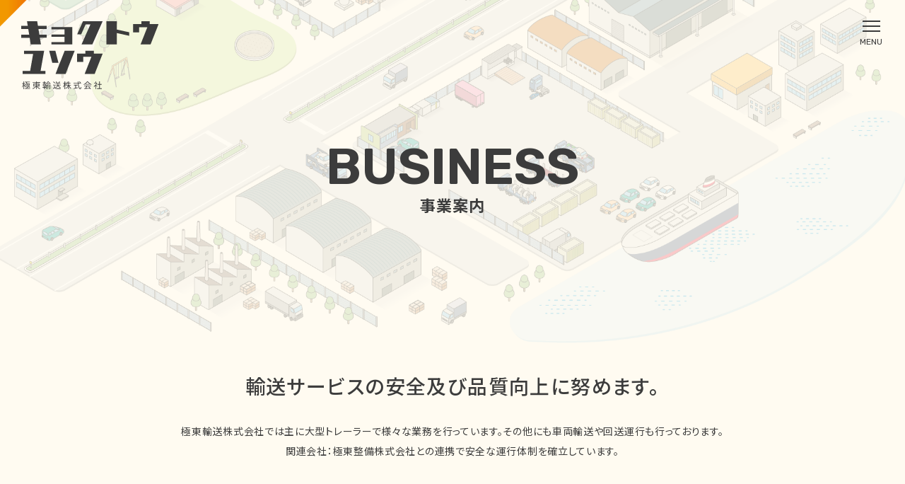

--- FILE ---
content_type: text/html
request_url: http://h-kyokuto.co.jp/business/index.html
body_size: 10945
content:
<!DOCTYPE html>
<html lang="ja">
<head>
	<meta charset="UTF-8">
	<title>事業案内 | 極東輸送株式会社</title>
	<meta name="description" content="極東輸送株式会社は、海上コンテナをはじめ、鉄鋼製品やコイル鋼鈑などの重量物輸送を主に、中国5県を中心に輸送業務に携わっています。">
	<meta name="keywords" content="極東輸送,広島,輸送,宇品,大型トレーラー,海上コンテナ,鉄鋼,コイル鋼鈑,重量物輸送,キャリアカー,トラックの点検・整備車両輸送,正しく運ぶ,事業内容">
	<meta name="viewport" content="width=device-width,initial-scale=1.0,minimum-scale=1.0,maximum-scale=1.0,user-scalable=no">
	<meta name="format-detection" content="telephone=no">

	<link rel="preconnect" href="https://fonts.googleapis.com">
	<link rel="preconnect" href="https://fonts.gstatic.com" crossorigin>
	<link href="https://fonts.googleapis.com/css2?family=Noto+Sans+JP:wght@300;400;500;700&family=Rubik:wght@400;500;600&display=swap" rel="stylesheet">

	<link href="../assets/css/import.css" rel="stylesheet" media="all">
	<link rel="icon" type="image/x-icon" href="/assets/img/common/favicon.ico"/>

	<meta property="og:title" content="極東輸送株式会社">
<meta property="og:description" content="極東輸送株式会社は、海上コンテナをはじめ、鉄鋼製品やコイル鋼鈑などの重量物輸送を主に、中国5県を中心に輸送業務に携わっています。">
<meta property="og:type" content="website">
<meta property="og:url" content="">
<meta property="og:image" content="/assets/img/common/og.png">
<meta property="og:site_name" content="極東輸送株式会社">
<meta name="twitter:card" content="summary_large_image">
<meta property="og:locale" content="ja_JP">

	<script src="https://cdnjs.cloudflare.com/ajax/libs/jquery/3.2.1/jquery.min.js"></script>
	<script type="text/javascript">
		(window.jQuery || document.write('<script src="../assets/js/vendor/jquery.min.js"><\/script>'));
	</script>
</head>

<body id="business">
<header class="l-header">
	<h1 class="header-logo">
		<a href="../index.html">
			<img src="../assets/img/common/logo_pc.svg" alt="ロゴ" title="キョクトウユソウ 極東輸送株式会社" class="pc logo_pc">
			<img src="../assets/img/common/logo_sp.svg" alt="ロゴ" title="キョクトウユソウ 極東輸送株式会社" class="sp logo_sp">
		</a></h1>
	<div class="humberger">
		<span></span>
		<span></span>
		<span></span>
		<p>MENU</p>
	</div>
	<nav class="l-nav">
		<ul class="list-nav">
			<li><a href="../index.html">ホーム<span>HOME</span></a></li>
			<li><a href="../company/index.html">会社概要<span>COMPANY</span></a></li>
			<li><a href="../privacy/index.html">プライバシーポリシー<span>PRIVACY POLICY</span></a></li>
			<li>
				<p id="js-toggle-trigger" class="toggle-trigger">事業内容<span>BUSINESS</span><i class="icn-plus"></i></p>
				<div id="js-toggle-body" class="toggle-body" style="display: none;">
					<ul class="list-snav">
						<li><a href="../business/index.html">事業内容ホーム</a></li>
						<li><a href="../business/container.html">コンテナ輸送</a></li>
						<li><a href="../business/coil.html">コイル輸送</a></li>
						<li><a href="../business/steel.html">鋼材輸送</a></li>
						<li><a href="../business/carrier_car.html">キャリアカー</a></li>
						<li><a href="../business/car_transportation.html">車両搬送</a></li>
						<li><a href="../business/maintenance.html">整備</a>
					</ul>
				</div>
			</li>
			<li><a href="../recruit/">採用情報<span>RECRUIT</span></a></li>
			<li><a href="https://docs.google.com/forms/d/1BmKahtOw8rohwBwmLeK-JiCIV6GMqC6s7qXTTS5VDco/edit" target="_blank">お問い合わせ<span>CONTACT US</span></a></li>
			<li><a href="../sitemap/index.html">サイトマップ<span>SITEMAP</span></a></li>
		</ul>
	</nav>
	<p class="overlay"></p>
</header>

<main class="l-main">
	<section class="l-hero">
		<div class="wrap">
			<h1 class="ttl-hero">BUSINESS<span>事業案内</span></h1>
		</div>
	</section>

	<section class="l-business">
		<div class="l-catch wrap-l fade">
			<h2 class="catch-head">輸送サービスの安全及び品質向上に努めます。</h2>
			<p class="catch-body">
				極東輸送株式会社では主に大型トレーラーで様々な業務を行っています。その他にも車両輸送や回送運行も行っております。<br>関連会社：極東整備株式会社との連携で安全な運行体制を確立しています。</p>
		</div>

		<div class="wrap">
			<ul class="list_business-content">
				<li class="fade">
					<div class="hover-line">
						<figure><img src="../assets/img/business/img_container.jpg" alt="コンテナ輸送" width="100%"></figure>
						<div class="business-content_block">
							<dl>
								<dt>コンテナ輸送</dt>
								<dd>国際海上コンテナの陸上輸送等を中国5県で行っております。</dd>
							</dl>
							<p class="btn arrow"><a href="../business/container.html">詳しく見る</a></p>
						</div>
					</div>
				</li>
				<li class="fade">
					<div class="hover-line">
						<figure><img src="../assets/img/business/img_coil.jpg" alt="コイル輸送" width="100%"></figure>
						<div class="business-content_block">
							<dl>
								<dt>コイル輸送</dt>
								<dd>コイル鋼材の陸上輸送等を県内で行っております。</dd>
							</dl>
							<p class="btn arrow"><a href="../business/coil.html">詳しく見る</a></p>
						</div>
					</div>
				</li>
				<li class="fade">
					<div class="hover-line">
						<figure><img src="../assets/img/business/img_steel.jpg" alt="鋼材輸送" width="100%"></figure>
						<div class="business-content_block">
							<dl>
								<dt>鋼材輸送</dt>
								<dd>鉄鋼製品の陸上輸送業務と船舶からの沿岸輸送を行っています。</dd>
							</dl>
							<p class="btn arrow"><a href="../business/steel.html">詳しく見る</a></p>
						</div>
					</div>
				</li>
				<li class="fade">
					<div class="hover-line">
						<figure><img src="../assets/img/business/img_carriecar.jpg" alt="キャリアカー" width="100%"></figure>
						<div class="business-content_block">
							<dl>
								<dt>キャリアカー</dt>
								<dd>車両積載車での輸送業務を行っています。</dd>
							</dl>
							<p class="btn arrow"><a href="../business/carrier_car.html">詳しく見る</a></p>
						</div>
					</div>
				</li>
				<li class="fade">
					<div class="hover-line">
						<figure><img src="../assets/img/business/img_cartrans.jpg" alt="商品車" width="100%"></figure>
						<div class="business-content_block">
							<dl>
								<dt>商品車</dt>
								<dd>自動車メーカー工場内で商品車移送等を行っております。</dd>
							</dl>
							<p class="btn arrow"><a href="../business/car_transportation.html">詳しく見る</a></p>
						</div>
					</div>
				</li>
				<li class="fade">
					<div class="hover-line">
						<figure><img src="../assets/img/business/img_maintenance.jpg" alt="整備" width="100%"></figure>
						<div class="business-content_block">
							<dl>
								<dt>整備</dt>
								<dd>極東輸送（株）トラックの点検・整備・修理ほか大型機械メンテナンスを行っています。</dd>
							</dl>
							<p class="btn arrow"><a href="../business/maintenance.html">詳しく見る</a></p>
						</div>
					</div>
				</li>
			</ul>
		</div>
	</section>

	<section class="l-contact_block fade">
		<div class="wrap">
			<h2 class="contact_block-head">お問い合わせ<span>CONTACT US</span></h2>
			<div class="contact_block-body">
				<div class="l-tel">
					<p class="tel-link"><a href="tel:0822551191">TEL.082-255-1191</a></p>
					<p class="tel-time">受付時間／8：30～17：00</p>
				</div>
				<p class="btn arrow"><a href="https://docs.google.com/forms/d/1BmKahtOw8rohwBwmLeK-JiCIV6GMqC6s7qXTTS5VDco/edit" target="_blank">WEBからのお問い合わせ</a></p>
			</div>
		</div>
	</section><!-- /.l-contact_block -->

</main>

<footer class="l-footer psr">
	<div id="js-pagetop" class="l-pagetop">
		<p class="img_pagetop">
			<img src="../assets/img/common/img_scrolltop.svg" width="100%">
		</p>
		<p class="read_pagetop">TOP</p>
	</div>
	<div class="l-breadcrumbs">
		<div class="wrap">
			<ul class="list-breadcrumbs">
				<li><a href="../index.html">HOME</a></li>
				<li><a href="../business/index.html">BUSINESS</a></li>
			</ul>
		</div>
	</div>
	<div class="footer-body">
		<div class="l-footer_address">
			<p class="footer_address-head">極東輸送株式会社<span>KYOKUTO YUSOU CO.,LTD</span></p>
			<div class="footer_address-body">
				<address>
					734-0013<br />
					広島市南区出島2丁目30-5
				</address>
				<p>（<a href="https://goo.gl/maps/EtmZtDQhuJLwGQTdA" target="_blank">→Google Maps</a>）</p>
				<p>TEL：<a href="tel:0822551191">082-255-1191</a>（8：30～17：00）</p>
				<p><i class="icn arrow_btn"></i><a href="https://docs.google.com/forms/d/1BmKahtOw8rohwBwmLeK-JiCIV6GMqC6s7qXTTS5VDco/edit" target="_blank">お問い合わせはこちら</a></p>
			</div>
		</div>
		<div class="l-footer_links">
			<ul class="list-footer_links footer_links01">
				<li><a href="../index.html">ホーム<span>HOME</span></a></li>
				<li><a href="../company/index.html">会社概要<span>COMPANY</span></a></li>
				<li><a href="../privacy/index.html">プライバシーポリシー<span>PRIVACY POLICY</span></a></li>
			</ul>
			<ul class="list-footer_links footer_links02">
				<li>
					<p><a href="../business/index.html">事業内容<span>BUSINESS</span></a></p>
					<div>
						<ul class="list-footer_slinks">
							<li><a href="../business/container.html">コンテナ輸送</a></li>
							<li><a href="../business/coil.html">コイル輸送</a></li>
							<li><a href="../business/steel.html">鋼材輸送</a></li>
							<li><a href="../business/carrier_car.html">キャリアカー</a></li>
							<li><a href="../business/car_transportation.html">車両搬送</a></li>
							<li><a href="../business/maintenance.html">整備</a>
						</ul>
					</div>
				</li>
			</ul>
			<ul class="list-footer_links footer_links03">
				<li><a href="../recruit/">採用情報<span>RECRUIT</span></a></li>
				<li><a href="https://docs.google.com/forms/d/1BmKahtOw8rohwBwmLeK-JiCIV6GMqC6s7qXTTS5VDco/edit" target="_blank">お問い合わせ<span>CONTACT US</span></a></li>
				<li><a href="../sitemap/index.html">サイトマップ<span>SITEMAP</span></a></li>
			</ul>
		</div>
	</div>
	<div class="l-copy">
		<div class="wrap">
			<small>Copyright <script>document.write(new Date().getFullYear())</script> 極東輸送 All Rights Reserved</small>
		</div>
	</div>
</footer>

<script type="text/javascript" src="../assets/js/script.js"></script>
</body>
</html>

--- FILE ---
content_type: text/css
request_url: http://h-kyokuto.co.jp/assets/css/import.css
body_size: 547
content:
@charset "utf-8";

/* Base style
----------------------------------------------------------- */
@import url("default.css");
@import url("module.css");
@import url("layout.css");
@import url("content.css");


/* Smartphone
----------------------------------------------------------- */
@import url("layout_sp.css") all and (min-width: 0px) and (max-width: 767px);
@import url("content_sp.css") all and (min-width: 0px) and (max-width: 767px);


/* Print style
----------------------------------------------------------- */
@import url("print.css");

--- FILE ---
content_type: text/css
request_url: http://h-kyokuto.co.jp/assets/css/default.css
body_size: 2767
content:
@charset "utf-8";

/* Universal reset
----------------------------------------------------------- */
* {
	margin: 0;
	padding: 0;
	outline: 0;
	box-sizing: border-box;
	font-style: normal;
	-webkit-text-size-adjust: 100%;
}

table {
	width: 100%;
	border-spacing: 0;
	empty-cells: show;
}

caption {
	text-align: left;
}

p {
	margin-bottom: 0;
	-webkit-margin-before: 0;
	-webkit-margin-after: 0;
}

th {
	vertical-align: top;
	text-align: center;
	font-weight: normal;
}

td {
	text-align: left;
	vertical-align: top;
}


h1, h2, h3, h4, h5, h6 {
	font-size: 100%;
	font-weight: normal;
}

img {
	border: none;
	vertical-align: middle;
	max-height: 100%;
}

a img {
	border: none;
}

li {
	list-style: none;
}

iframe {
	vertical-align: middle;
}

button {
	background-color: transparent;
	border: none;
	cursor: pointer;
	outline: none;
	padding: 0;
	appearance: none;
}


/* Body setting
----------------------------------------------------------- */
html {
	position: relative;
	min-height: 100%;
	font-size: 62.5%;
}

body {
	line-height: 1.6;
	background-color: #fff;
	letter-spacing: 0;
	text-align: left;
	-webkit-text-size-adjust: 100%;
	font-family: 'Rubik','Noto Sans JP', "Hiragino Kaku Gothic ProN","メイリオ", sans-serif;
	font-feature-settings: "palt" 1;
	font-size: 1.4rem;
	font-weight: 400;
	color: #3c3c3c;/**/
	overflow-y: scroll;
	counter-reset: number 0;
	background-color: #fffbf1;
	word-break: break-all;
}
_:-ms-input-placeholder, :root {
  font-family: 'メイリオ', 'Meiryo', sans-serif;
}

body#maintenance {
	background-color: #fbfcfb;
}

/* Link setting
----------------------------------------------------------- */
a {
	text-decoration: none;
	color: #3c3c3c;/**/
	cursor: pointer;
}

a > * {
	cursor: pointer;
}

a:hover {
	text-decoration: none;
	color: #3c3c3c;/**/
	cursor: pointer;
}

nav a,
a img,
.transition a,
i.transition {
	-webkit-transition: 0.3s ease-in-out;
		 -moz-transition: 0.3s ease-in-out;
			 -o-transition: 0.3s ease-in-out;
					transition: 0.3s ease-in-out;
	-webkit-backface-visibility:hidden;
					backface-visibility:hidden;
	cursor: pointer;
}

@media(min-width: 768px){
	a:hover img,
	.transition a:hover {
		filter: alpha(opacity=80);
		-moz-opacity: 0.8;
		opacity: 0.8;
		cursor: pointer;
	}

	a[href^="tel:"]{
		pointer-events: none;
		text-decoration: none;
		color: #000;
		cursor: default;
	}
}

/* HTML5 tag {display:block;}
----------------------------------------------------------- */
header,
footer,
nav,
section,
article,
figure,
aside,
main {
	display:block;
}

/* script
----------------------------------------------------------- */
script {
	display: none;
}

/* default end
------------------------------------------------------------------------------------------------------- */

--- FILE ---
content_type: text/css
request_url: http://h-kyokuto.co.jp/assets/css/module.css
body_size: 1603
content:
@charset "utf-8";

.fl {float: left;}
.fr {float: right;}
.cl {clear:both !important;}

.indent {
	text-indent: -1em !important;
	margin-left: 1em !important;
}

.psr {position: relative !important;}
.psa {position: absolute !important;}

.lhl {line-height: 2;}
.lhm {line-height: 1.6;}

.tac {text-align: center !important;}
.tal {text-align: left !important;}

.fwb {
	font-weight: bold !important;
}
.fwn {
	font-weight: normal !important;
}
.dib {display: inline-block !important;}
.db {display: block !important;}
.dn {display: none !important;}

.mt0 {margin-top: 0 !important;}
.mt1em {margin-top: 1em !important;}
.mt2em {margin-top: 2em !important;}

.mb0 {margin-bottom: 0 !important;}
.mb1em {margin-bottom: 1em !important;}
.mb2em {margin-bottom: 2em !important;}

.pt0 {padding-top: 0 !important;}
.pt1em {padding-top: 1em !important;}
.pt2em {padding-top: 2em !important;}

.pb0 {padding-bottom: 0 !important;}
.pb1em {padding-bottom: 1em !important;}
.pb2em {padding-bottom: 2em !important;}

.wdt100p {width: 100% !important;}

.fwLight { font-weight: 300; }
.fwRegular { font-weight: 400; }
.fwMedium { font-weight: 500; }
.fwBold { font-weight: 700; }
.fwBlack { font-weight: 900; }

.fcWht {
	color: #fff;
}
.fcRed {
	color: #f00;
}

.is-fixed {
	position: fixed;
	top: 0;
	left: 0;
	width: 100%;
}

/* clearfix
----------------------------------------------------------- */
.clf:after,
.clf:before {
	content: "";
	display: table;
}
.clf:after {
	clear: both;
}

/* module end
------------------------------------------------------------------------------------------------------- */

--- FILE ---
content_type: text/css
request_url: http://h-kyokuto.co.jp/assets/css/layout.css
body_size: 6210
content:
@charset "utf-8";

body {
	width: 100%;
}

/* wrap
--------------------------------- */
.wrap,
.wrap-notsp {
	width: calc(100% - 60px);
	margin: 0 30px;
}

.wrap-l {
	width: calc(100% - 260px);
	margin: 0 130px;
}

.wrap-privacy,
.wrap-sitemap {
	width: calc(100% - 180px);
	margin: 0 90px;
}

/* l-header
--------------------------------- */
.l-header {
	position: absolute;
	display: flex;
	justify-content: space-between;
	padding: 30px;
	background-image: url(../img/common/deco_header.png);
	background-position: left top;
	background-size: 38px auto;
	background-repeat: no-repeat;
	z-index: 10;
}

.overlay {
	position: fixed;
	top: 0;
	left: 0;
	width: 100%;
	height: 100%;
	z-index: 90;
	opacity: 0;
	pointer-events: none;
	background-color: rgba(255,255,255,.5);
	transition: all ease .3s;
}

.l-header.active .overlay {
	opacity: 1;
	pointer-events: auto;
}

.logo_pc {
	height: 96px;
}

.l-nav {
	pointer-events: none;
	opacity: 0;
	position: fixed;
	top: 25px;
	right: 80px;
	z-index: 100;
	width: 252px;
	padding: 35px 40px 40px;
	border-radius: 18px;
	background-color: #fff;
	box-shadow: 5.9197px 5.9197px 8.2876px rgba(0,0,0,.1);
	transition: all ease .3s;
	max-height: 100vh;
	overflow-y: auto;
}

.l-nav.active {
	opacity: 1;
	pointer-events: auto;
}

.list-nav > li + li {
	margin-top: 20px;
}

.list-nav > li {
	letter-spacing: .05em;
	line-height: 1;
	font-weight: 600;
	font-size: 1.6rem;
}

.list-nav > li a,
.toggle-trigger {
	transition: opacity ease .3s;
	cursor: pointer;
}

@media(min-width: 768px){
	.list-nav > li a:hover,
	.toggle-trigger:hover {
		opacity: .8;
	}
}


.list-nav > li span {
	display: block;
	margin-top: 5px;
	font-weight: 400;
	font-size: 1.2rem;
}

.toggle-trigger {
	position: relative;
	display: inline-block;
	padding-right: 17px;
}

.toggle-trigger .icn-plus {
	position: absolute;
	top: 1px;
	right: 0;
	display: inline-block;
	width: 14px;
	height: 14px;
	background-position: center center;
	background-repeat: no-repeat;
	background-size: contain;
	background-image: url(../img/common/icn_plus.svg);
}

.list-snav {
	margin-top: 15px;
	font-size: 1.2rem;
	font-weight: 400;
	letter-spacing: .05em;
}

.list-snav > li + li {
	margin-top: 10px;
}

.list-snav > li:before {
	content: "ー ";
}

/* humberger
--------------------------------- */
.humberger {
	position: fixed;
	top: 0;
	right: 0;
	width: 97px;
	height: 90px;
	padding-top: 50px;
	text-align: center;
	font-size: 1.2rem;
	font-weight: 400;
	z-index: 100;
	transition: all ease .3s;
	cursor: pointer;
}

.humberger:hover {
	opacity: .7;
}

.humberger.scroll {
	background-color: #fff;
}

.humberger
.humberger span {
	display: inline-block;
	transition: all .3s;
	box-sizing: border-box;
}

.humberger span {
	position: absolute;
	left: 37px;
	height: 2px;
	background-color: #3c3c3c;
}

.humberger span:nth-of-type(1) {
	top: 29px;
	width: 25px;
}

.humberger span:nth-of-type(2) {
	top: 36px;
	width: 25px;
}

.humberger span:nth-of-type(3) {
	top: 43px;
	width: 25px;
}

.humberger.active span:nth-of-type(1) {
	top: 32px;
	-webkit-transform: translateY(4px) rotate(-45deg);
	transform: translateY(4px) rotate(-45deg);
}

.humberger.active span:nth-of-type(2) {
	opacity: 0;
}

.humberger.active span:nth-of-type(3) {
	top: 40px;
	-webkit-transform: translateY(-4px) rotate(45deg);
	transform: translateY(-4px) rotate(45deg);
}


/* l-footer
--------------------------------- */
.footer-body {
	display: flex;
	justify-content: space-between;
	flex-direction: row-reverse;
	padding: 80px 130px 145px;
	background-color: #3c3c3c;
	color: #fff;
}

.footer-body a {
	color: #fff;
}

@media(min-width: 768px){
	.footer-body a:hover {
		text-decoration: underline;
	}
}

.l-footer_links {
	display: flex;
	flex-wrap: wrap;
	font-weight: 500;
	margin-top: -50px;
}

.l-footer_links > ul {
	margin-right: 50px;
	margin-top: 25px;
	vertical-align: top;
}

.list-footer_links {
	line-height: 1;
	letter-spacing: 0.03em;
	font-weight: 500;
	font-size: 2.0rem;
	margin-top: -25px;
}

.list-footer_links > li {
	margin-top: 25px;
}

.list-footer_links span {
	display: block;
	margin-top: 10px;
	letter-spacing: 0.02em;
	font-size: 1.5rem;
	font-weight: 400;
}

.list-footer_slinks {
	margin-top: 15px;
	font-weight: 400;
}

.list-footer_slinks > li {
	font-size: 1.4rem;
}

.list-footer_slinks > li:before {
	content: "ー ";
}

.list-footer_slinks > li + li {
	margin-top: 10px;
}

.l-footer_address {
	flex: 0 0 325px;
}

.footer_address-head {
	font-weight: 500;
	font-size: 2.7rem;
	line-height: 1;
	letter-spacing: .241em;
}

.footer_address-head span {
	display: block;
	margin-top: 8px;
	letter-spacing: .02em;
	font-size: 1.2rem;
}

.footer_address-body {
	margin-top: 30px;
}

.footer_address-body a {
	text-decoration: underline;
}

@media(min-width: 768px){
	.footer_address-body a:hover {
		text-decoration: none;
	}
}

@media(min-width: 768px){
	.footer_address-body a[href^="tel:"] {
		text-decoration: none;
	}
}

.l-pagetop {
	position: fixed;
	display: none;
	top: inherit;
	bottom: 0;
	right: 30px;
	cursor: pointer;
	z-index: 10;
}

.l-pagetop * {
	transition: opacity ease .3s;
}

.l-pagetop.footer-show {
	position: absolute;
	top: -42px;
	bottom: inherit;
}

@media(min-width: 768px){
	.l-pagetop:hover * {
		opacity: .8;
	}
}

.img_pagetop {
	width: 18px;
	box-shadow: 5px 3px 4px rgba(0,0,0,.2);
}

.read_pagetop {
	font-size: 1.0rem;
	text-align: center;
}

.l-breadcrumbs {
	display: flex;
	align-items: center;
	height: 57px;
	background-color: #fff;
}

.list-breadcrumbs {
	display: flex;
	padding-left: 1.8em;
	background-image: url(../img/common/icn_home.svg);
	background-repeat: no-repeat;
	background-size: contain;
	background-position: left center;
	line-height: 1;
	font-size: 1.3rem;
}

.list-breadcrumbs li + li:before {
	content: ">";
	padding-left: .5em;
	padding-right: .5em;
}

@media(min-width: 768px){
	.list-breadcrumbs li a:hover {
		text-decoration: underline;
	}
}

.l-copy {
	display: flex;
	align-items: center;
	height: 73px;
	background-color: #2b2b2b;
}

.l-copy small {
	display: block;
	font-size: 1.2rem;
	color: #fff;
}

/* layout end
------------------------------------------------------------------------------------------------------- */

--- FILE ---
content_type: text/css
request_url: http://h-kyokuto.co.jp/assets/css/content.css
body_size: 24364
content:
@charset "utf-8";

/* display PC SP
----------------------------------------------------------------------- */

.pc {
	display: block !important;
}
.pci {
	display: inline !important;
}
.sp,
.spi {
	display: none !important;
}

@media(min-width: 768px){
	.pc-hide {
		display: none !important;
	}
}


/* style
----------------------------------------------------------- */
@media(min-width: 768px){
	.hover a,
	.hover button {
		-webkit-transition: 0.3s ease-in-out;
			 -moz-transition: 0.3s ease-in-out;
				 -o-transition: 0.3s ease-in-out;
						transition: 0.3s ease-in-out;
	}

	.hover a:hover,
	.hover button:hover {
		filter: alpha(opacity=80);
		-moz-opacity: 0.8;
		opacity: 0.8;
	}
}

.fade {
  transition: all .6s;
  opacity: 0;
  visibility: hidden;
  transform: translate(0px, 50px);
}

.fadein {
  opacity: 1;
  visibility: visible;
  transform: translate(0px, 0px);
}

.l-contact_block .wrap {
	background-color: #fff;
	margin-top: 30px;
	padding: 60px 0 70px;
	text-align: center;
}

.contact_block-head {
	margin-bottom: 30px;
	font-size: 2.8rem;
	font-weight: 600;
	line-height: 1;
	letter-spacing: .05em;
}

.contact_block-head span {
	display: block;
	letter-spacing: 0;
	margin-top: 5px;
	font-size: 2.0rem;
	font-weight: 500;
}

.contact_block-body {
	display: flex;
	justify-content: center;
	flex-direction: row-reverse;
}

.contact_block-body .btn {
	width: 316px;
}

.contact_block-body .btn a {
	justify-content: center;
}

.l-tel {
	margin-left: 25px;
	text-align: left;
}

.tel-link {
	line-height: 1;
	font-size: 3.9rem;
	font-weight: 500;
}

.tel-time {
	margin-top: 5px;
	line-height: 1;
	letter-spacing: .05em;
	font-size: 1.4rem;
	font-weight: 400;
}

.txt-red {
	color: #c1272d;
	font-weight: bold;
}

.btn a {
	position: relative;
	display: flex;
	align-items: center;
	width: 100%;
	height: 58px;
	border-radius: 58px;
	padding: 0 30px;
	letter-spacing: 0.09em;
	font-size: 1.5rem;
	font-weight: 500;
	color: #fff;
	cursor: pointer;
	background: rgb(240,151,36);
	background: linear-gradient(12deg, rgba(240,151,36,1) 0%, rgba(237,112,34,1) 100%);
	transition: opacity ease .3s;
}


@media(min-width: 768px){
	.btn a:hover {
		opacity: .8;
	}
	.l-top_business .btn:after {
		content: "";
		position: absolute;
		top: 0;
		left: 0;
		width: 100%;
		height: 58px;
		border-radius: 58px;
		background-color: #fff;
		z-index: -1;
	}

}

.btn a:before {
	content: "";
	position: absolute;
	top: 0;
	left: 0;
	display: block;
	width: 100%;
	height: 100%;
	border-radius: 58px;
	background-repeat: no-repeat;
}

.btn.arrow a:before {
	background-image: url(../img/common/icn_arrow_btn.svg);
	background-size: .5em auto;
	background-position: right 30px center;
}

.icn {
	display: inline-block;
	background-position: center center;
	background-size: contain;
	background-repeat: no-repeat;
}

.icn.arrow_btn {
	height: 1em;
	width: .5em;
	margin-right: .5em;
	background-image: url(../img/common/icn_arrow_btn.svg);
}

.l-hero {
	display: flex;
	align-items: center;
	justify-content: center;
	height: 498px;
	background-image: url(../img/common/bg_ttl_details.png);
	background-repeat: no-repeat;
	background-size: cover;
	background-position: center bottom;
}

.ttl-hero {
	line-height: 1.2;
	text-align: center;
	font-weight: 600;
	font-size: 7.2rem;
}

.ttl-hero span {
	display: block;
	letter-spacing: .05em;
	font-size: 2.2rem;
}

.ttl-hero .sp-hide {
	display: inline;
}

.l-catch {
	margin-top: 30px;
}

.l-catch .wrap-l {
	display: flex;
	justify-content: space-between;
}

#company .catch-read {
	line-height: 2;
}

@media(min-width: 768px){
	#company .l-catch .wrap-l {
		justify-content: flex-start;
	}
}

.catch-head {
	line-height: 1.4;
	font-size: 3.4rem;
	font-weight: 500;
	letter-spacing: 0.15em;
}

@media(min-width: 768px){
	#company .catch-head {
		white-space: nowrap;
		margin-right: 85px;
		font-size: 4.8rem;
	}
}

.catch-body {
	line-height: 2;
	letter-spacing: .05em;
}

.l-map {
	margin-top: 30px;
	height: 455px;
}

.l-map iframe {
	width: 100%;
	height: 100%;
	min-height: 455px;
}

.sttl-details {
	display: flex;
	align-items: flex-end;
	line-height: 1;
	font-size: 3.2rem;
	font-weight: 600;
}

.sttl-details span {
	padding-bottom: 2px;
	padding-left: 15px;
	letter-spacing: .05em;
	font-size: 1.7rem;
}

.l-hero_noimg {
	display: flex;
	align-items: center;
	justify-content: center;
	height: 333px;
}

/* index
----------------------------------------------------------- */
.l-top_hero {
	/*height: 100vh;*/
	position: relative;
}

.top-hero-catch {
	position: absolute;
	top: 50%;
	left: 0;
	transform: translate3d(-40px,-50%,0);
	z-index: 1;
	opacity: 0;
	transition: all .5s ease-in-out;
}

.top-hero-catch.is-show {
	transform: translate3d(0,-50%,0);
	opacity: 1;
}

.top-hero-catch strong {
	display: block;
}

.top-hero-catch strong + strong {
	margin-top: 12px;
}

.top-hero-catch strong mark {
	display: inline-flex;
	align-items: center;
	height: 120px;
	padding: 0 50px 0 40px;
	background: rgb(242,152,0);
	background: linear-gradient(12deg, rgba(242,152,0,1) 0%, rgba(239,113,6,1) 100%);
	font-weight: bold;
	font-size: 7.0rem;
	line-height: 1;
	white-space: nowrap;
	letter-spacing: .11em;
	color: #fff;
}

.scrolldown {
	position: absolute;
	top: 0;
	left: 0;
  width: 100%;
  height: 100%;
  z-index: 1;
  pointer-events: none;
}

.scrolldown p {
  position: absolute;
  bottom: 30px;
  right: 30px;
}

.scrolldown a {
  display: flex;
  align-items: flex-end;
  justify-content: center;
  width: 40px;
  height: 62px;
  text-align: center;
  pointer-events: auto;
}

.scrolldown a:before {
  content: "";
  position: absolute;
  top: 0;
  left: 50%;
  transform: translateX(-50%);
  width: 6px;
  height: 6px;
  border-radius: 50%;
  background: #3c3c3c;
  animation:
    circlemove 2s ease-in-out infinite,
    cirlemovehide 2s ease-out infinite;
}

.scrolldown a:after{
  content: "";
  position: absolute;
  top: 0;
  left: 50%;
  transform: translateX(-50%);
  width: 2px;
  height: 42px;
  background: #3c3c3c;
}

.scrolldown a span {
  color: #3c3c3c;
  font-size: 1.0rem;
}

@keyframes circlemove{
	0% { top: -3px; }
	75% { top: 40px; }
	100% { top: 40px; }
}

@keyframes cirlemovehide{
	0% { opacity: 0; }
	35% { opacity: 1; }
	70% { opacity: .3; }
	80% { opacity: 0; }
	100% { opacity: 0; }
}

.gmark {
	position: absolute;
	bottom: 25px;
	left: 15px;
	width: 93px;
	z-index: 1;
}

.l-top_cont01 {
	display: flex;
	justify-content: space-between;
	margin-top: 35px;
}

.l-top_company,
.l-top_recruit {
	/*flex: 0 0 50%;*/
	width: calc(50% - 15px);
	/*min-width: 50%;*/
}

.l-top_company {
	margin-right: 15px;
}

.l-top_recruit {
	margin-left: 15px;
}

.l-content {
	position: relative;
	background-color: #fff;
}

@media(min-width: 768px){
	.l-content {
		height: 100%;
	}
}

.hover-line {
	position: relative;
}

.hover-line:after {
	content: "";
	position: absolute;
	bottom: 0;
	left: 0;
	height: 2px;
	width: 0;
	background: rgb(242,152,0);
	background: linear-gradient(12deg, rgba(242,152,0,1) 16.1252%, rgba(229,0,18,1) 94.5279%);
	transition: all ease .3s;
}

@media(min-width: 768px){
	.hover-line:hover:after {
		width: 100%;
	}
}

.content-body {
	padding: 40px 45px;
}

.ttl-content {
	display: flex;
	align-items: flex-end;
	margin-bottom: 30px;
	font-size: 2.8rem;
	font-weight: 600;
	letter-spacing: .05em;
	line-height: 1;
}

.content-body .read {
	line-height: 2;
	letter-spacing: .05em;
}

.ttl-content span {
	display: inline-block;
	margin-left: 2.0rem;
	font-size: 2.0rem;
	font-weight: 500;
}

.l-top_company .btn,
.l-top_recruit .btn,
.l-top_business .btn {
	width: 260px;
	margin-top: 30px;
}

.l-top_business {
	margin: 30px 0 0;
}

.l-top_business .wrap {
	position: relative;
	min-height: 505px;
	padding: 40px 45px;
	z-index: 1;
	color: #fff;
}

.l-top_business .wrap:before {
	content: "";
	position: absolute;
	top: 0;
	left: 0;
	display: block;
	width: 100%;
	height: 100%;
	min-height: 505px;
	z-index: -1;
	background-image: url(../img/top/ph_business_pc.jpg);
	background-repeat: no-repeat;
	background-position: center center;
	background-size: cover;
}

.l-top_business .read {
	max-width: 380px;
	line-height: 2;
}


/* company
----------------------------------------------------------- */

.l-company {
	margin-top: 72px;
}

.l-overview {
	padding-top: 75px;
}

.list-border {
	margin-top: 65px;
}

.overview-body,
.guidelines-body ul {
	display: flex;
	justify-content: space-between;
	flex-wrap: wrap;
}

@media(min-width: 768px){
	.list-border {
		position: relative;
		width: calc(50% - 23px);
		border-bottom: solid 1px #dddddd;
	}

	.list-border:after,
	.guidelines-body > .guidelines_list.list-border > li:nth-last-child(-n+2):after {
		content: "";
		position: absolute;
		bottom: -1px;
		left: 0;
		display: inline-block;
		width: 135px;
		height: 1px;
		background-color: #3c3c3c;
	}

	.guidelines-body > .guidelines_list.list-border:after {
		display: none;
	}

	.guidelines-body > .guidelines_list.list-border > li:nth-last-child(-n+2):after {
    width: 150px;
	}

	.overview-body > ul:nth-child(odd) {
		margin-right: 23px;
	}

	.overview-body > ul:nth-child(even) {
		margin-left: 23px;
	}

	.guidelines-body > .guidelines_list.list-border {
		display: flex;
    justify-content: space-between;
    flex-wrap: wrap;
    width: 100%;
    border-bottom: none;
	}
	.guidelines-body > .guidelines_list.list-border > li {
    width: calc(50% - 23px);
	}

	.guidelines-body > .guidelines_list.list-border > li:nth-last-child(-n+2) {
    position: relative;
    border-bottom: solid 1px #dddddd;
	}
}

.list-border dl {
	display: flex;
	width: 100%;
	line-height: 2;
}

.list-border dt {
	flex: 0 0 150px;
	padding: 20px 27px 20px;
	border-top: solid 1px #3c3c3c;
	color: #999;
}

.list-border dd {
	width: 100%;
	padding: 20px 0 20px 35px;
	border-top: solid 1px #dddddd;
}

.list-border dd a {
	text-decoration: underline;
	color: #f7931e;
}

.list-border dd a:hover {
	text-decoration: none;
}

@media(min-width: 768px){
	.list-border dd a[href^="tel:"] {
		text-decoration: none;
		color: #3c3c3c;
	}
}

.l-company + .l-map {
	margin-top: 85px;
}

.l-history {
	margin-top: 75px;
	margin-bottom: 90px;
}

.history-body {
	height: 387px;
	margin-top: 35px;
	padding: 40px 90px;
	background-color: #fff;
}

.history-body_inner {
	width: 100%;
	height: 300px;
	overflow-y: auto;
}

.list-history {
	margin-right: 20px;
}

.list-history li {
	position: relative;
	padding-top: 16px;
	padding-bottom: 10px;
	margin-left: 10px;
	border-left: solid 3px #3c3c3c;
}

.list-history li:before {
	content: "";
	position: absolute;
	top: 23px;
	left: -10px;
	width: 10px;
	height: 10px;
	border: solid 3px #3c3c3c;
	border-radius: 50%;
	background-color: #fffbf1;
	z-index: 1;
}

.list-history li:nth-child(odd) dt {
	margin-left: 170px;
}

.list-history li:nth-child(even) dt {
	margin-left: 105px;
}

.list-history dl {
	display: flex;
}

.list-history dt {
	position: relative;
	flex: 0 0 95px;
	line-height: 1;
	font-size: 3.0rem;
	font-weight: 500;
	color: #999999;
}

.list-history dt:before {
	content: "";
	position: absolute;
	top: 14px;
	height: 1px;
	background-color: #3c3c3c;
}

.list-history li:nth-child(odd) dt:before {
	width: 150px;
	left: -170px;
}
.list-history li:nth-child(even) dt:before {
	width: 85px;
	left: -105px;
}

.list-history dd {
	width: 100%;
}

/* perfect-scrollbar */
.scroll_box {
  position: relative;
}

.ps--active-x > .ps__rail-x,
.ps--active-y > .ps__rail-y {
  background-color: #e6e6e6;
}

.ps__thumb-y,
.ps__rail-y:hover > .ps__thumb-y,
.ps__rail-y:focus > .ps__thumb-y,
.ps__rail-y.ps--clicking .ps__thumb-y {
  background-color: #999999;
}

.ps__rail-x,
.ps__rail-y,
.ps:hover > .ps__rail-y,
.ps--focus > .ps__rail-x,
.ps--focus > .ps__rail-y,
.ps--scrolling-x > .ps__rail-x,
.ps--scrolling-y > .ps__rail-y {
  opacity: 1;
}

.ps__rail-y,
.ps__thumb-y,
.ps__rail-y:hover > .ps__thumb-y,
.ps__rail-y:focus > .ps__thumb-y,
.ps__rail-y.ps--clicking .ps__thumb-y {
	width: 10px;
	border-radius: 0;
	right: 0;
}


/* privacy
----------------------------------------------------------- */
.l-privacy_body {
	margin-bottom: 105px;
}

.privacy_body {
	padding: 80px 95px 100px;
	background-color: #fff;
	line-height: 2;
	letter-spacing: .05em;
}

.list-privacy {
	margin-top: 2em;
}

.list-privacy > li > dl > dt {
	font-size: 1.7rem;
}

.list-privacy > li + li {
	margin-top: 2em;
}

p + .list-privacy_num {
	margin-top: 2em;
}

.list-privacy_num {
	counter-reset: privacy-num 0;
}

.list-privacy_num > li {
	counter-increment: privacy-num 1;
	counter-reset: privacy-subnum 0;
}

.list-privacy_num > li:before {
	content: counter(privacy-num)".";
}

.list-privacy_sub-num > li {
	margin-left: 2em;
	padding-left: 2em;
	counter-increment: privacy-subnum 1;
	counter-reset: privacy-eng 0;
}

.list-privacy_sub-num > li:before {
	content: "("counter(privacy-subnum)") ";
	margin-left: -2em;
}

.list-privacy_eng > li {
	counter-increment: privacy-eng 1;
	margin-left: 2em;
	padding-left: 2em;
}

.list-privacy_eng > li:before {
	content: counter(privacy-eng,upper-alpha)".";
}

.privacy-contact dl {
	display: flex;
	font-size: 1.4rem;
}

/* sitemap
----------------------------------------------------------- */
.l-sitemap {
	margin-bottom: 105px;
}

.saitemap_body {
	display: flex;
	justify-content: center;
	padding: 80px 95px 100px;
	background-color: #fff;
	line-height: 2;
	letter-spacing: .05em;
}

.saitemap_content {
	flex: 0 0 30%;
	max-width: 304px;
}

.saitemap_content + .saitemap_content {
	margin-left: 40px;
}

.list-saitemap {
	margin-top: -25px;
}

.list-saitemap > li p {
	border-bottom: solid 1px #cccccc;
}

.list-saitemap > li + li {
	margin-top: 25px;
}

.list-saitemap > li p a {
	display: flex;
	align-items: center;
	padding-right: 1em;
	background-image: url(../img/common/icn_arrow_gray01.svg);
	background-repeat: no-repeat;
	background-size: auto 1em;
	background-position: right center;
	font-size: 1.8rem;
}

.list-saitemap_business {
	margin-top: 20px;
}

.list-saitemap_business > li:before {
	content: "ー ";
}

.list-saitemap_business > li a {
	font-size: 1.6rem;
}

.list-saitemap a:hover {
	text-decoration: underline;
}

/* recruit
----------------------------------------------------------- */
.recruit-cacth {
	margin-top: 60px;
}

.recruit-cacth h2 {
	font-size: 2.8rem;
	line-height: 2;
	letter-spacing: .05em;
}

.recruit-cacth p {
	line-height: 2;
	margin-top: 35px;
}

.l-recruit {
	margin-top: 60px;
}

.l-recruit > .wrap-l {
	display: flex;
	justify-content: space-between;
}

.recruit-content {
	width: calc(100% - 52px);
	display: inline-block;
}

.recruit-content + .recruit-content {
	margin-left: 26px;
}

.l-entry {
	position: relative;
	background-color: #fff;
	cursor: pointer;
	margin-bottom: 90px;
}

.l-entry.active:after {
	width: 100%;
}

.recruit-pre {
	text-align: center;
	padding-bottom: 150px;
}

@media(min-width: 768px){
	.l-entry.active:before {
		content: "";
		position: absolute;
		bottom: -53px;
		left: 0;
		width: 100%;
		height: 29px;
		background-image: url(../img/common/icn_arrow_grad.png);
		background-repeat: no-repeat;
		background-size: contain;
		background-position: center center;
	}
}

.l-entry dl {
	padding: 30px 35px 45px;
}

.l-entry dt {
	font-size: 2.0rem;
}

.l-entry dd {
	margin-top: 15px;
	line-height: 2;
	letter-spacing: 0.05em;
}

.l-guidelines {
	width: 100%;
	background-color: #fff;
	z-index: 0;
	opacity: 0;
}

@media(min-width: 768px){
	.l-guidelines {
		position: absolute;
		left: 0;
	}
}

.l-guidelines.active {
	opacity: 1;
	z-index: 1;
}

.l-guidelines .wrap-l {
	position: relative;
	z-index: 1;
	pointer-events: none;
	opacity: 0;
	transition: opacity ease 1s;
	margin: 85px auto 80px;
}

.l-guidelines.active .wrap-l {
	pointer-events: auto;
	opacity: 1;
}

.l-guidelines .btn a {
	justify-content: center;
	width: 260px;
	margin: 55px auto 0;
}

.l-voice {
	margin-top: 90px;
	padding-bottom: 105px;
}

.voice-content {
	margin-top: 60px;
	background-color: #fff;
}

.voice-content + .voice-content {
	margin-top: 40px;
}

.voice-firstarea {
	padding: 80px 0 60px;
}

.btn-voice {
	display: flex;
	align-items: center;
	justify-content: center;
	height: 73px;
	width: 100%;
	background-color: #666666;
	cursor: pointer;
	transition: opacity ease .3s;
}

@media(min-width: 768px){
	.btn-voice:hover {
		opacity: .8;
	}
}

.btn-voice span {
	display: inline-flex;
	padding-right: 40px;
	line-height: 1;
	font-size: 1.4rem;
	font-weight: 500;
	color: #fff;
	background-image: url(../img/common/icn_arrow_wht_down.svg);
	background-position: right 10px center;
	background-repeat: no-repeat;
	background-size: auto .9em;
	letter-spacing: .09em;
}

.btn-voice span.close {
	background-image: url(../img/common/icn_close.svg);
	background-position: right center;
	background-size: auto 1em;
}

.firstarea-content {
	display: flex;
	line-height: 1.5;
	letter-spacing: 0;
	font-size: 2.0rem;
}

.firstarea-content p {
	line-height: 1.75;
}

.firstarea-read {
	min-width: 35%;
	margin-left: -60px;
	margin-top: 40px;
	padding: 30px 60px;
	background: rgb(240,151,36);
	background: linear-gradient(0deg, rgba(240,151,36,1) 0%, rgba(236,111,34,1) 100%);
	line-height: 2;
	font-size: 1.4rem;
	color: #fff;
}

.firstarea-read p + p {
	margin-top: 10px;
}

.firstarea-read strong {
	letter-spacing: .05em;
	font-size: 2.5rem;
	font-weight: 500;
}

.firstarea-content .ph {
	margin-right: 40px;
	flex: 0 0 55%;
}

@media(min-width: 768px){
	.firstarea-content .ph {
		max-width: 65%;
	}
}

.firstarea-content .ph img {
	object-fit: cover;
	object-position: 0 50%;
	height: 405px;
}

.hide-content {
	padding-bottom: 72px;
}

.l-schedule {
	margin-top: 40px;
}

.sttl-schedule {
	margin-bottom: 30px;
	font-size: 2.0rem;
	letter-spacing: .05em;
	color: #f7931e;
}

.schedule-body {
	display: flex;
	justify-content: space-between;
	margin-top: 20px;
}

.schedule-body .list-schedule {
	margin-right: 75px;
}

.list-schedule li + li {
	margin-top: 20px;
}

.list-schedule dl {
	display: flex;
}

.list-schedule dt {
	flex: 0 0 160px;
	color: #f7931e;
}

.list-schedule dt span {
	display: inline-block;
	vertical-align: top;
	margin-right: 20px;
}

.list-schedule dd {
	margin-left: 25px;
}

.ph-schedule {
	flex: 0 0 40%;
}

.ph-schedule p + p {
	margin-top: 20px;
}

.l-follow {
	position: fixed;
	top: 115px;
	right: 0;
	z-index: 10;
	height: 100%;
	max-height: calc(100vh - 115px);
	pointer-events: none;
}

.l-follow p {
	height: 50%;
	max-height: 173px;
	min-height: 10em;
	background-color: #fff;
	pointer-events: auto;
}

.l-follow p a {
	width: 63px;
	height: 100%;
}

.l-follow p + p {
	margin-top: 8px;
	max-height: 177px;
	min-height: 10em;
}

.l-follow p a {
	display: flex;
	align-items: center;
	justify-content: center;
}

.l-follow p a span {
	display: inline-flex;
	align-items: center;
	justify-content: center;
	width: 100%;
	margin: 5px 0;
	padding-top: 35px;
	writing-mode: vertical-rl;
	background-repeat: no-repeat;
	background-size: 18px auto;
	color: #fff;
}

.link-graduate a {
	background-color: #00a99d;
}

.l-follow .link-graduate a span {
	padding-bottom: 30px;
	background-position: center top, center bottom;
	background-image: url(../img/common/icn_person.svg),url(../img/common/icn_siteopen.svg);
}

.link-voice a {
	background-color: #f29800;
}

.link-voice a span {
	background-position: center top;
	background-image: url(../img/common/icn_voice.svg);

}

@media(min-width: 768px) and (max-width: 1100px){
	.list-schedule dl {
		display: block;
	}

	.list-schedule dl dd {
		margin-left: 0;
	}

	.schedule-body .list-schedule {
		margin-right: 5%;
		width: auto;
	}

}



/* business
----------------------------------------------------------- */
#business .l-main {
	padding-bottom: 30px;
}

.l-business .l-catch {
	margin-bottom: 55px;
}

.l-business .l-catch .catch-head {
	margin-bottom: 30px;
	text-align: center;
	letter-spacing: .05em;
	font-size: 2.8rem;
	font-weight: 500;
}

.l-business .l-catch .catch-body {
	line-height: 2;
	text-align: center;
}

.list_business-content {
	display: flex;
	justify-content: space-between;
	flex-wrap: wrap;
	margin-top: -25px;
}

.list_business-content li {
	/*flex: 0 0 50%;*/
	min-width: 50%;
	width: 50%;
	margin-top: 25px;
}

.list_business-content li:nth-child(odd) {
	padding-right: 16px;
}
.list_business-content li:nth-child(even) {
	padding-left: 16px;
}

.list_business-content li > div {
	background-color: #fff;
}

.business-content_block {
	padding: 50px;
}

.business-content_block dt {
	font-size: 2.0rem;
}

.business-content_block dd {
	margin-top: 35px;
	line-height: 2;
	letter-spacing: .05em;
}

.business-content_block .btn {
	margin-top: 30px;
}

.business-content_block .btn a {
	width: 260px;
	height: 58px;
	justify-content: center;
}


/* business_details
----------------------------------------------------------- */

.l-hero_details {
	padding: 75px 0 65px;
}

.l-hero_details .ttl-hero {
	position: relative;
	padding-top: 220px;
	background-position: center top;
	background-repeat: no-repeat;
	background-size: 234px auto;
}

#container .l-hero_details .ttl-hero {
	background-image: url(../img/business/container/img_ttl.svg);
}

#car_transportation .l-hero_details .ttl-hero {
	background-image: url(../img/business/car_transportation/img_ttl.svg);
}
@media(min-width: 768px){
	#car_transportation .l-hero_details .ttl-hero {
		background-size: 280px auto;
	}
}

#carrier_car .l-hero_details .ttl-hero {
	background-image: url(../img/business/carrier_car/img_ttl.svg);
}

#coil .l-hero_details .ttl-hero {
	background-image: url(../img/business/coil/img_ttl.svg);
}

#maintenance .l-hero_details .ttl-hero {
	background-image: url(../img/business/maintenance/img_ttl.svg);
}
@media(min-width: 768px){
	#maintenance .l-hero_details .ttl-hero {
		background-size: 155px auto;
		background-position: center top 17px;
	}
}

#steel .l-hero_details .ttl-hero {
	background-image: url(../img/business/steel/img_ttl.svg);
}

.business_details .l-main {
	padding-bottom: 33px;
}

.l-hero_details .ttl-hero + p {
	width: 425px;
	margin: 35px auto 0;
	line-height: 2;
	text-align: center;
}

@media(min-width: 768px){
	#maintenance .l-hero_details .ttl-hero + p {
		width: auto;
	}
}

.list_business_details-contents li {
	background-color: #fff;
	display: flex;
	justify-content: space-between;
	min-height: 348px;
}

.list_business_details-contents li + li {
	margin-top: 27px;
}

.list_business_details-contents li:nth-child(even) {
	flex-direction: row-reverse;
}

.list_business_details-contents li img {
	width: 50%;
	padding-right: 12px;
}

.list_business_details-contents li:nth-child(even) img {
	padding-right: 0;
	padding-left: 12px;
}

.list_business_details-contents li img {
	object-fit: cover;
}

.list_business_details-contents li > div {
	flex: 0 0 50%;
	display: flex;
	align-items: center;
	padding: 35px 50px;
}

.list_business_details-contents li dt {
	margin-bottom: 35px;
	line-height: 1.75;
	font-size: 2.0rem;
}

.list_business_details-contents li dd {
	line-height: 2;
	letter-spacing: .05em;
}

.deco01 {
	position: absolute;
	top: 0;
	right: 0;
	width: 100%;
	height: 100%;
	background-repeat: no-repeat;
	pointer-events: none;
	background-image: url(../img/common/deco_hero01.png);
	background-repeat: no-repeat;
	background-size: 50% auto;
	background-position: right top;
	z-index: -1;
}

#maintenance .deco01 {
	background-image: url(../img/common/deco_hero01_maintenance.png);
}

.ttl_deco {
	display: flex;
	justify-content: flex-end;
	max-height: 27px;
	margin-top: 107px;
}

.ttl_deco img {
	max-height: 27px;
	margin-left: 50%;
}

.deco02 {
	position: absolute;
	top: 0;
	left: 0;
	width: 100%;
	height: 100%;
	background-repeat: no-repeat;
	pointer-events: none;
	background-image: url(../img/common/deco_hero02.png);
	background-repeat: no-repeat;
	background-size: cover;
	background-position: left top;
	z-index: -2;
}

#maintenance .deco02 {
	background-image: url(../img/common/deco_hero02_maintenance.png);
}

.l-business_overview .l-overview {
	padding-top: 60px;
}


.l-business_overview .list-border {
	width: 100%;
	margin-right: 0;
	margin-top: 50px;
}

.l-business_overview .list-border dt {
	padding: 20px 20px 20px;
}

.l-business_overview + .l-contact_block .wrap {
	margin-top: 56px;

}

.pdf {
	height: 14px;
}

/* content end
------------------------------------------------------------------------------------------------------- */

--- FILE ---
content_type: text/css
request_url: http://h-kyokuto.co.jp/assets/css/layout_sp.css
body_size: 2297
content:
@charset "utf-8";

/* Universal reset
----------------------------------------------------------- */

body {
	margin-bottom: 0;
	min-width: 100%;
	overflow-x: hidden;
}
@media screen and (max-width:320px) {
	body {
		letter-spacing: 0;
	}
}

/* wrap
--------------------------------- */
.wrap,
.wrap-l,
.wrap-privacy,
.wrap-sitemap {
	width: calc(100% - 26px);
	margin: 0 13px;
}

.wrap-notsp {
	width: 100%;
	margin: 0;
}

/* l-header
--------------------------------- */
.l-header {
	position: fixed;
	top: 0;
	left: 0;
	width: 100%;
	background-size: 25px auto;
	align-items: center;
	height: 64px;
	padding: 20px;
	background-color: #fff;
	z-index: 100;
}

.logo_sp {
	height: 31px;
}

.l-nav {
	top: 78px;
	right: 13px;
	max-height: 100%;
	margin-bottom: 64px;
}



/* humberger
--------------------------------- */
.humberger {
	height: 64px;
	width: 68px;
	padding-top: 40px;
	font-size: 1.0rem;
}

.humberger span {
	left: 22px;
}

.humberger span:nth-of-type(1) {
	top: 17px;
}

.humberger span:nth-of-type(2) {
	top: 24px;
}

.humberger span:nth-of-type(3) {
	top: 31px;
}

.humberger.active span:nth-of-type(1) {
	top: 20px;
}

.humberger.active span:nth-of-type(3) {
	top: 28px;
}



/* l-footer
--------------------------------- */
.footer-body {
	display: block;
	padding: 50px 12px 95px;
}

.l-footer_links {
	display: block;
	border-top: solid 1px #e6e6e6;
	padding: 30px 7px 0;
	margin-top: 0;
}

.l-footer_links > ul {
	margin-right: 0;
	margin-top: 0;
}

.list-footer_links {
	display: inline-block;
	font-size: 1.8rem;
}

.list-footer_links > li {
	display: inline-block;
	margin-top: 30px;
}

.list-footer_links > li + li {
	margin-left: 30px;
}

.footer_links01 {
	width: 100%;
}

.footer_links01 > li:last-child {
	display: block;
	margin-left: 0;
}

.l-footer_links ul.footer_links03 {
	margin-left: 35px;
}

.footer_links03 > li,
.footer_links03 > li + li {
	display: block;
	margin-left: 0;
}

.l-footer_address {
	padding: 0 7px 45px;
}

.footer_address-body {
	line-height: 2.1;
	margin-top: 30px;
}

.l-breadcrumbs {
	height: 49px;
}

.list-breadcrumbs {
	font-size: 1.2rem;
}

.l-copy {
	height: 70px;
}

.l-copy small {
	text-align: center;
}



/* layout end
------------------------------------------------------------------------------------------------------- */

--- FILE ---
content_type: text/css
request_url: http://h-kyokuto.co.jp/assets/css/content_sp.css
body_size: 10356
content:
@charset "utf-8";

/* display PC SP
----------------------------------------------------------------------- */

.pc,
.pci {
	display: none !important;
}
.sp {
	display: block !important;
}
.spi {
	display: inline !important;
}

@media(max-width: 767px){
	.sp-hide {
		display: none !important;
	}
}

/* style
----------------------------------------------------------- */
.l-contact_block .wrap {
	margin-top: 22px;
	padding: 50px 0 60px;
}

.contact_block-head {
	margin-bottom: 25px;
}

.contact_block-body {
	display: block;
}

.contact_block-body .btn {
	width: 100%;
	max-width: 295px;
	margin: 40px auto 0;
}

.contact_block-body .btn a {
	justify-content: center;
}

.l-tel {
	margin-right: 0;
	text-align: center;
}

.tel-link {
	font-size: 3.2rem;
}


.btn a {
	height: 55px;
	border-radius: 55px;
	font-size: 1.3rem;
}

.btn.arrow a:before {
	border-radius: 55px;
}

.l-hero {
	height: 355px;
	background-size: cover;
}

.ttl-hero {
	font-size: 4.8rem;
}

.ttl-hero span {
	margin-top: 10px;
	font-size: 1.8rem;
}

.l-catch .wrap-l {
	display: block;
}

.catch-head {
	margin-bottom: 35px;
	font-size: 2.5rem;
	letter-spacing: 0.15em;
}

.catch-body {
	font-size: 1.3rem;
}

.l-map {
	margin-top: 22px;
	height: 422px;
}

.l-map iframe {
	min-height: 422px;
}

.l-main {
	margin-top: 64px;
}

.l-hero_noimg {
	height: 250px;
}


/* index
----------------------------------------------------------- */
.l-top_hero {
	margin-bottom: 15px;
}

.top-hero-catch {
	top: 0;
	transform: translate3d(-40px,24px,0);
}

.top-hero-catch.is-show {
	transform: translate3d(0,24px,0);
}

.top-hero-catch strong + strong {
	margin-top: 6px;
}

.top-hero-catch strong mark {
	height: 52px;
	padding: 0 18px;
	font-size: 3.0rem;
}

.gmark {
	bottom: 10px;
	left: 13px;
	width: 13.3333333333vw;
	max-width: 50px
	z-index: 1;
}

.l-top_cont01 {
	display: block;
}

.l-top_company,
.l-top_recruit {
	width: 100%;
	margin-right: 0;
	margin-left: 0;
}

.l-top_recruit {
	margin-top: 17px;
}

.content-body {
	padding: 40px 13px;
}

.hover-line:after {
	width: 100%;
}

.l-top_company .btn,
.l-top_recruit .btn,
.l-top_business .btn {
	width: 250px;
}

.l-top_business {
	margin-top: 17px;
}

.l-top_business .wrap {
	min-height: 633px;
	padding: 40px 13px;
}

.l-top_business .wrap:before {
	background-image: url(../img/top/ph_business_sp.jpg);
}

.l-top_business .read {
	max-width: 100%;
}


/* company
----------------------------------------------------------- */
.l-company {
	margin-top: 35px;
}

.ph_catch {
	height: ;
}

.l-overview {
	padding-top: 55px;
}

.overview-body,
.guidelines-body {
	display: block;
}

.list-border {
	width: 100%;
}

.list-border + .list-border {
	position: relative;
	margin-top: 0;
	border-bottom: solid 1px #dddddd;
}

.list-border + .list-border:after {
	content: "";
	position: absolute;
	bottom: -1px;
	left: 0;
	display: inline-block;
	width: 105px;
	height: 1px;
	background-color: #3c3c3c;
}

.list-border dt {
	flex: 0 0 105px;
	padding: 16px 8px 16px;
}

.list-border dd {
	padding: 16px 0 20px 16px;
}

.guidelines-body > .guidelines_list.list-border > li {
	width: 100%;
}

.guidelines-body > .guidelines_list.list-border {
	position: relative;
	border-bottom: solid 1px #dddddd;
}

.guidelines-body > .guidelines_list.list-border:after {
	content: "";
	position: absolute;
	bottom: -1px;
	left: 0;
	display: inline-block;
	width: 105px;
	height: 1px;
	background-color: #3c3c3c;
}



.l-company + .l-map {
	margin-top: 60px;
}

.l-history {
	margin-top: 55px;
	margin-bottom: 70px;
}

.history-body {
	height: 608px;
	margin-top: 40px;
	padding: 28px 16px 35px 20px;
}

.history-body_inner {
	height: 543px;
}

.list-history dl {
	display: block;
}

.list-history dt {
	font-size: 2.8rem;
}

.list-history li:nth-child(odd) dt,
.list-history li:nth-child(even) dt {
	margin-left: 35px;
}

.list-history li:nth-child(odd) dt:before,
.list-history li:nth-child(even) dt:before {
	width: 26px;
	left: -35px;
}

.list-history dt:before {
	top: 12px;
}

.list-history li:before {
	top: 20px;
}

.list-history dd {
	width: calc(100% - 35px);
	margin-top: 10px;
	margin-left: 35px;
}

/* perfect-scrollbar */
.ps__rail-y,
.ps__thumb-y,
.ps__rail-y:hover > .ps__thumb-y,
.ps__rail-y:focus > .ps__thumb-y,
.ps__rail-y.ps--clicking .ps__thumb-y {
	width: 6px;
}

/* privacy
----------------------------------------------------------- */
.l-privacy_body {
	margin-bottom: 70px;
}

.privacy_body {
	padding: 50px 18px 80px;
}

/* sitemap
----------------------------------------------------------- */
.l-sitemap {
	margin-bottom: 70px;
}

.saitemap_body {
	display: block;
	padding: 5px 20px 60px;
}

.saitemap_content + .saitemap_content {
	margin-left: 0;
}

.list-saitemap {
	margin-top: 20px;
}

.list-saitemap > li + li {
	margin-top: 20px;
}

.list-saitemap > li p a {
	height: 50px;
}

/* recruit
----------------------------------------------------------- */

.recruit-cacth {
	margin-top: 20px;
}

.l-recruit > .wrap-l {
	display: block;
}

.recruit-content {
	width: 100%;
	height: auto !important;
	padding-bottom: 0 !important;
}

.recruit-content + .recruit-content {
	margin-left: 0;
	margin-top: 20px;
}


.entry02 .guidelines-sphide,
.entry03 .guidelines-sphide {
	display: none;
}

.l-entry {
	margin-bottom: 0;
}

#recruit .hover-line:after {
	display: none;
}

.l-guidelines,
.l-guidelines .wrap-l {
	opacity: 1;
}

.l-guidelines .guidelines-sphide {
	width: 100%;
	margin: 0;
	padding: 0 14px 45px;
	border-top: solid 2px #ddd;
}

.sttl-details {
	padding-top: 43px;
}

.btn-entry {
	display: flex;
	align-items: center;
	justify-content: center;
	height: 73px;
	margin-top: -2px;
	background-color: #666666;
	font-weight: 500;
	color: #fff;
}

.btn-entry span {
	display: inline-flex;
	padding-right: 40px;
	line-height: 1;
	font-size: 1.4rem;
	font-weight: 500;
	color: #fff;
	background-image: url(../img/common/icn_arrow_wht_down.svg);
	background-position: right 10px center;
	background-repeat: no-repeat;
	background-size: auto .9em;
	letter-spacing: .09em;
}

.btn-entry span.close {
	background-image: url(../img/common/icn_close.svg);
	background-position: right center;
	background-size: auto 1em;
}


.l-voice {
	margin-top: 53px;
	padding-bottom: 80px;
}

.voice-content {
	margin-top: 30px;
}

.voice-content + .voice-content {
	margin-top: 50px;
}

.voice-firstarea {
	padding: 0 0 30px;
}

.firstarea-content {
	display: block;
}

.voice-firstarea .wrap-l {
	width: 100%;
	margin: 0;
}

.firstarea-content .ph {
	margin-right: 0;
}

.firstarea-content .ph + div {
	display: flex;
	flex-direction: column-reverse;
	flex-wrap: wrap;
	width: calc(100% - 26px);
	margin: 0 13px;
}

.firstarea-content p {
	width: 100%;
}

.firstarea-read {
	min-width: inherit;
	margin: -20px 50px 30px -13px;
	padding: 35px 0 30px 45px;
}

.hide-content {
	padding-bottom: 40px;
}


.schedule-body {
	display: block;
	margin-top: 0;
}

.schedule-body .list-schedule {
	margin-right: 0;
}

.list-schedule li + li {
	margin-top: 30px;
}

.list-schedule dl {
	display: block;
}

.list-schedule dd {
	margin-left: 0;
	margin-top: 20px;
}

.ph-schedule {
	display: flex;
	justify-content: space-between;
	margin-top: 30px;
}

.ph-schedule p {
	flex: 0 0 50%;
}

.ph-schedule p:nth-child(odd) {
	padding-right: 2px;
}

.ph-schedule p:nth-child(even) {
	padding-left: 2px;
}

.ph-schedule p + p {
	margin-top: 0;
}


.l-follow {
	top: 64px;
	max-height: calc(100vh - 64px);
}

.l-follow p {
	max-height: 138px;
}

.l-follow p + p {
	margin-top: 6px;
	max-height: 141px;
}

.l-follow p a {
	width: 50px;
	font-size: 1.1rem;
}


.l-follow p a span {
	padding-top: 25px;
	background-size: 14px auto;
}

.l-follow .link-graduate a span {
	padding-bottom: 24px;
}


/* business
----------------------------------------------------------- */
#business .l-main {
	padding-bottom: 22px;
}

.l-business .l-catch .catch-head {
	margin-bottom: 25px;
	font-size: 2.3rem;
}

.list_business-content {
	display: block;
	margin-top: -18px;
}

.list_business-content li {
	margin-top: 18px;
	width: 100%;
}

.list_business-content li:nth-child(odd) {
	padding-right: 0;
}
.list_business-content li:nth-child(even) {
	padding-left: 0;
}

.list_business-content li > div {

 }

.business-content_block {
	padding: 40px 13px 50px;
}

.business-content_block dd {
	margin-top: 20px;
}

.business-content_block .btn {
	margin-top: 40px;
}

.business-content_block .btn a {
	width: 100%;
	max-width: 250px;
	height: 55px;
}

.l-business_overview .sttl-details {
	display: block;
}

.l-business_overview .sttl-details span {
	display: block;
	padding-left: 0;
	margin-top: 15px;
}

.l-business_overview .list-border li:last-child dt {
	border-bottom: solid 1px #3c3c3c;
}

.l-business_overview .list-border li:last-child dd {
	border-bottom: solid 1px #dddddd;
}

/* business_details
----------------------------------------------------------- */
.l-hero_details {
	padding: 35px 0 24px;
}

.l-hero_details .ttl-hero {
	padding-top: 155px;
	background-size: auto 132px;
}
#maintenance .l-hero_details .ttl-hero {
	background-size: auto 102px;
	background-position: center top 20px;
}

.l-hero_details .ttl-hero + p {
	width: 100%;
}

.list_business_details-contents li {
	display: block;
	min-height: inherit;
}

.list_business_details-contents li + li {
	margin-top: 20px;
}

.list_business_details-contents li img {
	width: 100%;
	padding-right: 0;
}

.list_business_details-contents li:nth-child(even) img {
	padding-right: 0;
	padding-left: 0;
}

.list_business_details-contents li img {
	object-fit: inherit;
	width: 100%;
}

.list_business_details-contents li > div {
	padding: 40px 13px;
}

.list_business_details-contents li dt {
	margin-bottom: 25px;
}

.deco01 {
	top: 0;
	background-image: url(../img/common/deco_hero01_sp.png);
	background-position: right 64px;
}

#maintenance .deco01 {
	background-image: url(../img/common/deco_hero01_maintenance_sp.png);
}

.ttl_deco {
	margin-top: 79px;
	max-height: 13px;
}

.ttl_deco img {
	max-height: 13px;
}

.deco02 {
	top: 0;
	background-image: url(../img/common/deco_hero02_sp.png);
	background-size: 100% auto;
	background-position: center 64px;
	max-height: 100vh;
}

#maintenance .deco02 {
	background-image: url(../img/common/deco_hero02_maintenance_sp.png);
}

/* content end
------------------------------------------------------------------------------------------------------- */

--- FILE ---
content_type: text/css
request_url: http://h-kyokuto.co.jp/assets/css/print.css
body_size: 279
content:
@charset "utf-8";

@media print {

	body {
		color: #000;
	}

	a:link,
	a:visited {
		text-decoration: underline;
		color: #000;
	}

	img {
		border: 0;
	}

}

/* print end
------------------------------------------------------------------------------------------------------- */

--- FILE ---
content_type: image/svg+xml
request_url: http://h-kyokuto.co.jp/assets/img/common/icn_home.svg
body_size: 338
content:
<svg xmlns="http://www.w3.org/2000/svg" viewBox="0 0 17 17"><defs><style>.cls-1{fill:#3c3c3c;}</style></defs><g id="レイヤー_2" data-name="レイヤー 2"><g id="レイヤー_1-2" data-name="レイヤー 1"><polygon class="cls-1" points="17 6.98 17 17 11.03 17 11.03 10.75 6.02 10.75 6.02 17 0 17 0 6.98 8.5 0 17 6.98"/></g></g></svg>

--- FILE ---
content_type: image/svg+xml
request_url: http://h-kyokuto.co.jp/assets/img/common/icn_plus.svg
body_size: 732
content:
<svg xmlns="http://www.w3.org/2000/svg" viewBox="0 0 14.15 14.15"><defs><style>.cls-1{fill:#b3b3b3;}</style></defs><g id="レイヤー_2" data-name="レイヤー 2"><g id="メニュー"><path class="cls-1" d="M6.78,11.21a.37.37,0,0,1-.25-.09.33.33,0,0,1-.1-.25V7.75H3.36a.32.32,0,0,1-.25-.1A.31.31,0,0,1,3,7.41V6.92a.31.31,0,0,1,.1-.24.32.32,0,0,1,.25-.1H6.43v-3a.33.33,0,0,1,.1-.25.37.37,0,0,1,.25-.09H7.3a.35.35,0,0,1,.25.09.37.37,0,0,1,.1.25v3h3.09a.33.33,0,0,1,.25.1.34.34,0,0,1,.09.24v.49a.34.34,0,0,1-.09.24.33.33,0,0,1-.25.1H7.65v3.12a.37.37,0,0,1-.1.25.35.35,0,0,1-.25.09Z"/><path class="cls-1" d="M7.07,1A6.13,6.13,0,1,1,1,7.07,6.13,6.13,0,0,1,7.07,1m0-.95a7.08,7.08,0,1,0,7.08,7.07A7.08,7.08,0,0,0,7.07,0Z"/></g></g></svg>

--- FILE ---
content_type: image/svg+xml
request_url: http://h-kyokuto.co.jp/assets/img/common/logo_sp.svg
body_size: 5350
content:
<svg xmlns="http://www.w3.org/2000/svg" viewBox="0 0 146.95 31.26"><defs><style>.cls-1{fill:#3c3c3c;}</style></defs><g id="レイヤー_2" data-name="レイヤー 2"><g id="レイアウト"><path class="cls-1" d="M2.89,28c-.14-.32-.47-1-.75-1.46v4.69H1.47V26.6a11,11,0,0,1-1.1,2.72A3.9,3.9,0,0,0,0,28.7,11.66,11.66,0,0,0,1.4,25H.21v-.68H1.47V22.11h.67v2.16H3.22V25H2.14v.75c.26.37,1,1.48,1.13,1.75ZM3,30.25H9.23v.64H3ZM4.35,25a17,17,0,0,0,.52-1.79H3.13v-.64H9.06v.64H5.56c-.09.35-.19.73-.29,1.07H6.58s0,.22,0,.32c-.05,3.58-.1,4.71-.33,5.06a.72.72,0,0,1-.56.31,5.71,5.71,0,0,1-.93,0,1.44,1.44,0,0,0-.18-.59c.36,0,.69,0,.83,0a.26.26,0,0,0,.28-.13c.16-.23.21-1.32.25-4.43H5.1L5,25Zm.88,3.44H3.85V29H3.31V25.37H5.23Zm-.55-2.48H3.85v1.94h.83ZM9,24.71a9.66,9.66,0,0,1-.84,3.19,3.46,3.46,0,0,0,1.16,1.21,2.21,2.21,0,0,0-.43.52,3.88,3.88,0,0,1-1.06-1.14,4.19,4.19,0,0,1-1,1.09,1.81,1.81,0,0,0-.41-.46,3.75,3.75,0,0,0,1.06-1.24,9.56,9.56,0,0,1-.74-2.32l.5-.12a8.81,8.81,0,0,0,.55,1.78,8.07,8.07,0,0,0,.54-2H6.86v-.58H8.59l.05,0Z"/><path class="cls-1" d="M18.14,28.23a9.67,9.67,0,0,0,3.61,2.23,2.32,2.32,0,0,0-.53.64,10.65,10.65,0,0,1-3.71-2.59v2.72h-.75V28.54a10.47,10.47,0,0,1-3.64,2.54,3.06,3.06,0,0,0-.52-.62,9.65,9.65,0,0,0,3.54-2.23H13.72V24.59h3v-.83H12.85v-.7h3.91v-.94h.75v.94h4v.7h-4v.83h3.2v3.64Zm-3.7-2.1h2.32v-.95H14.44Zm0,1.52h2.32v-1H14.44Zm3.07-2.47v.95H20v-.95ZM20,26.68H17.51v1H20Z"/><path class="cls-1" d="M27.39,28.84H29v.66H27.39v1.74h-.66V29.5H25.09v-.66h1.64V28H25.36V24.59h1.37v-.76H25.21v-.64h1.52V22.11h.66v1.08H29v.64h-1.6v.76h1.39V28H27.39ZM25.92,26h.89v-.9h-.89Zm0,1.44h.89v-.91h-.89Zm2.29-2.34h-.9V26h.9Zm0,1.43h-.9v.91h.9Zm3.68-4.42a7.6,7.6,0,0,0,2.54,2.51,3.94,3.94,0,0,0-.39.63,8.41,8.41,0,0,1-2.45-2.45,7.64,7.64,0,0,1-2.42,2.53,4.31,4.31,0,0,0-.37-.61,6.73,6.73,0,0,0,2.43-2.61Zm-.42,8.45c0,.26,0,.42-.21.52a1.63,1.63,0,0,1-.78.1,2.23,2.23,0,0,0-.15-.53h.5c.07,0,.09,0,.09-.1V29.27H29.79V31.2h-.55V26h2.23Zm-1.68-4v.77h1.13v-.77Zm1.13,2.13v-.83H29.79v.83Zm2-3.46H30.21v-.59H33Zm-.38,4.48H32v-3.5h.55Zm.79-3.87H34v4.65c0,.32-.06.49-.28.6a4.16,4.16,0,0,1-1.17.09,2.65,2.65,0,0,0-.19-.56h.88c.12,0,.16,0,.16-.14Z"/><path class="cls-1" d="M39.8,29.21a2.91,2.91,0,0,0,2.49,1.12c1.09,0,3.31,0,4.47-.07a3.38,3.38,0,0,0-.23.76c-1.09,0-3.14.06-4.24,0a3.56,3.56,0,0,1-2.83-1.18c-.48.42-1,.85-1.51,1.28l-.4-.75a16.7,16.7,0,0,0,1.52-1.14V26.72H37.68V26H39.8Zm-.31-4.82a6.9,6.9,0,0,0-1.7-1.58l.55-.45a7.4,7.4,0,0,1,1.74,1.54ZM44,26.72a3.66,3.66,0,0,0,2.6,2.48,2.5,2.5,0,0,0-.46.62,4.13,4.13,0,0,1-2.63-2.57,4.38,4.38,0,0,1-2.61,2.53,3.52,3.52,0,0,0-.49-.55,3.53,3.53,0,0,0,2.49-2.51H40.36v-.67H43a2.72,2.72,0,0,0,0-.28v-1.1H40.68V24h1.25a5.52,5.52,0,0,0-.86-1.61l.63-.25a5.55,5.55,0,0,1,.91,1.59L42,24h4.3v.66H43.76v1.11a2.44,2.44,0,0,1,0,.27h2.87v.67Zm1.75-4.36c-.35.57-.75,1.23-1.08,1.65l-.61-.22A9.91,9.91,0,0,0,45,22.11Z"/><path class="cls-1" d="M53.18,27.48c-.14-.34-.49-1-.78-1.52v5.27h-.73V26.35a11.16,11.16,0,0,1-1.25,2.86,3.63,3.63,0,0,0-.41-.72,10.61,10.61,0,0,0,1.58-3.77H50.24V24h1.43V22.11h.73V24h1.27v.69H52.4v.33c.27.37,1.06,1.61,1.23,1.91Zm4.09-.39a8,8,0,0,0,2.15,3,2.25,2.25,0,0,0-.54.57,9.44,9.44,0,0,1-2-3.11v3.68h-.73V27.64a8.6,8.6,0,0,1-2.43,3.1,2.78,2.78,0,0,0-.51-.57,7.64,7.64,0,0,0,2.52-3.08H53.74v-.68h2.37V24.66H54.87a6.36,6.36,0,0,1-.65,1.46,2.83,2.83,0,0,0-.61-.37,7.85,7.85,0,0,0,1-3.17l.69.12c-.07.44-.16.87-.26,1.28h1V22.12h.73V24h1.95v.68H56.84v1.75h2.29v.68Z"/><path class="cls-1" d="M68.67,24.7c.25,3.35,1,5.78,2,5.78.27,0,.39-.55.44-1.88a2.08,2.08,0,0,0,.66.41c-.12,1.73-.41,2.24-1.17,2.24-1.61,0-2.44-2.87-2.71-6.55H62.75V24h5.11c0-.59,0-1.2,0-1.81h.78c0,.62,0,1.22,0,1.81h3v.73Zm-3.06,4.93,2.14-.45.06.66c-1.69.4-3.52.82-4.79,1.1l-.23-.73,2.09-.42v-2.9H63.1v-.72h4.38v.72H65.61Zm5-5.78a8.64,8.64,0,0,0-1.42-1.25l.5-.41a8.68,8.68,0,0,1,1.44,1.19Z"/><path class="cls-1" d="M80,22.13a10.79,10.79,0,0,0,4.35,3.41,4,4,0,0,0-.48.66,12.29,12.29,0,0,1-4.21-3.36,11.42,11.42,0,0,1-4.13,3.4,2.34,2.34,0,0,0-.43-.59,10.41,10.41,0,0,0,4.14-3.52Zm-4.38,5h8.21v.69H79.11c-.35.74-.78,1.6-1.18,2.3l4-.15a15.37,15.37,0,0,0-1.32-1.35l.63-.34a12.93,12.93,0,0,1,2.34,2.61l-.66.41a6.26,6.26,0,0,0-.46-.67c-2.45.12-5,.23-6.75.29l-.1-.73,1.47,0a18.87,18.87,0,0,0,1.08-2.33H75.58ZM82,25.19v.68H77.28v-.68Z"/><path class="cls-1" d="M91.31,28.36c-.26-.29-.81-.85-1.26-1.27v4.14h-.73V27.36a9.91,9.91,0,0,1-1.53,1.24,3.36,3.36,0,0,0-.39-.67,8.72,8.72,0,0,0,3.13-3.27H87.75V24h1.57V22.12h.73V24h.87l.13,0,.42.28a9.42,9.42,0,0,1-1.29,2.17c.46.37,1.34,1.14,1.59,1.36Zm5.5,1.86V31H91.22v-.73h2.53V26.07H91.61v-.72h2.14V22.19h.74v3.16h2.13v.72H94.49v4.15Z"/><path class="cls-1" d="M16.71,5h-5.4l.6,3.73h4.8v2H12.24l.7,4.31H6.3l-.7-4.31H.08v-2h5.2L4.67,5H.08V3H4.35l-.5-3h6.64L11,3h5.73Z"/><path class="cls-1" d="M33.44,3.78V15.12H19.8V13.59h8.48V10.21H19.8V8.69h8.48V5.31H19.8V3.78Z"/><path class="cls-1" d="M53.19,0,46.46,15.12h-7L45.22,2H42.1L39.2,8.59H36.55L40.36,0Z"/><path class="cls-1" d="M70.51,9.52,62.4,7.71v7.41H55.68V0H62.4V5.42l8.11,1.79Z"/><path class="cls-1" d="M89.66,1.86,84.44,15.12H77.91L82.33,3.91H77V7.28H73V1.86h5.4V0h5.43V1.86Z"/><path class="cls-1" d="M109.58,13.08v2H94.76v-2h4.92l1.93-11h-6V0H108.8l-2.32,13.08Z"/><path class="cls-1" d="M112.08,0h4l2,7.76h-4Zm10.11,0h6.52l-5.94,15.12h-6.53Z"/><path class="cls-1" d="M147,1.86l-5.21,13.26h-6.53l4.41-11.21h-5.34V7.28h-4V1.86h5.4V0h5.43V1.86Z"/></g></g></svg>

--- FILE ---
content_type: image/svg+xml
request_url: http://h-kyokuto.co.jp/assets/img/common/img_scrolltop.svg
body_size: 1590
content:
<svg xmlns="http://www.w3.org/2000/svg" viewBox="0 0 17.82 60.44"><defs><style>.cls-1{fill:#6e96c8;}.cls-1,.cls-2,.cls-3,.cls-4,.cls-5,.cls-6,.cls-7,.cls-8,.cls-9{stroke:#000;stroke-linejoin:round;}.cls-1,.cls-2,.cls-4,.cls-5,.cls-6,.cls-7,.cls-8,.cls-9{stroke-linecap:round;}.cls-1,.cls-2,.cls-3,.cls-4,.cls-5,.cls-6,.cls-9{stroke-width:0.57px;}.cls-2{fill:#82c8f0;}.cls-3{fill:#5a5a5a;}.cls-4,.cls-8{fill:#00780a;}.cls-5{fill:#28aa32;}.cls-6{fill:#8c8c8c;}.cls-7{fill:#aaa;}.cls-7,.cls-8{stroke-width:0.28px;}.cls-9{fill:#ffe000;}</style></defs><g id="レイヤー_2" data-name="レイヤー 2"><g id="レイアウト"><rect class="cls-1" x="0.28" y="7.28" width="17.25" height="9"/><rect class="cls-2" x="3.16" y="9.28" width="11.5" height="4" rx="2"/><rect class="cls-3" x="1.01" y="57.22" width="3.03" height="2.94"/><rect class="cls-3" x="13.79" y="57.22" width="3.03" height="2.94"/><rect class="cls-4" x="0.3" y="43.33" width="17.24" height="15.93"/><rect class="cls-5" x="0.3" y="11.57" width="17.24" height="31.76"/><polygon class="cls-6" points="0.31 59.21 0.28 57.22 17.54 57.22 17.54 59.26 0.31 59.21"/><line class="cls-7" x1="9.17" y1="43.33" x2="9.17" y2="59.23"/><rect class="cls-8" x="11.05" y="46.63" width="1.8" height="10.59"/><rect class="cls-8" x="5.44" y="46.63" width="1.8" height="10.59"/><rect class="cls-9" x="14.42" y="43.33" width="3.12" height="1.65"/><rect class="cls-9" x="0.3" y="43.33" width="3.12" height="1.65"/><rect class="cls-1" x="0.28" y="0.28" width="17.25" height="7"/><rect class="cls-2" x="2.39" y="0.28" width="13.04" height="2"/></g></g></svg>

--- FILE ---
content_type: image/svg+xml
request_url: http://h-kyokuto.co.jp/assets/img/common/icn_arrow_btn.svg
body_size: 339
content:
<svg xmlns="http://www.w3.org/2000/svg" viewBox="0 0 5.86 8.9"><defs><style>.cls-1{fill:none;stroke:#fff;stroke-miterlimit:10;stroke-width:2px;}</style></defs><g id="レイヤー_2" data-name="レイヤー 2"><g id="レイヤー_1-2" data-name="レイヤー 1"><polyline class="cls-1" points="0.71 0.71 4.45 4.45 0.71 8.19"/></g></g></svg>

--- FILE ---
content_type: application/javascript
request_url: http://h-kyokuto.co.jp/assets/js/script.js
body_size: 6067
content:
$(function(){

  var w = $(window).width();
  var wH = $(window).innerHeight();
  var x = 768;

  // ========================================
  //  ページの先頭へ戻るボタン
  // ========================================
  var topBtn = $('#js-pagetop');
  topBtn.click(function() {
    $( 'html,body' ).animate( { scrollTop: 0 }, 1000 );
    $( 'html,body', parent.document ).animate( { scrollTop: 0 }, 1000 );
    return false;
  });

  // ========================================
  //  menu
  // ========================================
  $('#js-toggle-body').hide();
  $('#js-toggle-trigger').on('click', function(){
    $('#js-toggle-body').slideToggle('slow');
  });

  $('.humberger').on('click', function(){
    if($(this).hasClass('active')){
      $(this).removeClass('active');
      $(this).find('p').html('MENU');
      $('.l-nav').removeClass('active');
      $('.l-header').removeClass('active');
      setTimeout(function(){
        bodyScrollPrevent(false);
      }, 1);
    } else {
      $(this).addClass('active');
      $(this).find('p').html('CLOSE');
      $('.l-nav').addClass('active');
      $('.l-header').addClass('active');
      setTimeout(function(){
        bodyScrollPrevent(true);
      }, 250);
    }

    if($(this).hasClass('scroll')){
      $(this).addClass('scroll');
    } else {
      $(this).removeClass('scroll');
    }
  });

  $('.overlay').on('click', function(){
    $('.humberger').removeClass('active');
    $('.humberger').find('p').html('MENU');
    $('.l-nav').removeClass('active');
    $('.l-header').removeClass('active');
    setTimeout(function(){
      bodyScrollPrevent(false);
    }, 1);
  });

  function bodyScrollPrevent(flag) {
    let scrollPosition;
    const body = document.getElementsByTagName('body')[0];
    const ua = window.navigator.userAgent.toLowerCase();
    const isiOS = ua.indexOf('iphone') > -1 || ua.indexOf('ipad') > -1 || ua.indexOf('macintosh') > -1 && 'ontouchend' in document;
    const scrollBarWidth = window.innerWidth - document.body.clientWidth;
    if (flag) {
      // body.style.paddingRight = scrollBarWidth + 'px';
      if (isiOS) {
        scrollPosition = -window.pageYOffset;
        body.style.position = 'fixed';
        body.style.width = '100%';
        body.style.top = scrollPosition + 'px';
      } else {
        body.style.overflow = 'hidden';
      }
    } else if (!flag) {
      // body.style.paddingRight = '';
      if (isiOS) {
        scrollPosition = parseInt(body.style.top.replace(/[^0-9]/g, ''));
        body.style.position = '';
        body.style.width = '';
        body.style.top = '';
        window.scrollTo(0, scrollPosition);
      } else {
        body.style.overflow = '';
      }
    }
  }

  $(window).on('scroll', function () {

    // ========================================
    //  js-pagetop の スクロールによる表示処理
    // ========================================

    var pagetop = $("#js-pagetop");
    var pagetopH = $("#js-pagetop").outerHeight() / 2;
    var scroll = $(window).scrollTop() + $(window).height();
    var footer = $("footer").offset().top + pagetopH;
    var absoluteBottom = $("footer").outerHeight();

    if ($(window).scrollTop() > $('.l-header').outerHeight()) {
      pagetop.fadeIn();
    } else {
      pagetop.fadeOut();
    }

    if (scroll > footer) {
      pagetop.addClass('footer-show');
    } else {
      pagetop.removeClass('footer-show');
    }

    // ========================================
    //  スクロールして表示
    // ========================================
    $(".fade").each(function(){
      var winheight = $(window).height();
      var posi = $(this).offset().top;
      var scroll = $(window).scrollTop();
      if (scroll + winheight > posi){
        $(this).addClass("fadein");
      }
    });


    var hum = $('.humberger');
    var hh = $('.l-header').height();
    if ($(this).scrollTop() > hh) {
      hum.addClass('scroll');
    } else {
      hum.removeClass('scroll');
    }
  }).trigger('scroll');



});



$(window).on('load', function() {
  setTimeout(function(){
    $("#js-top-catch").addClass('is-show');
  }, 500);

  var w = $(window).width();
  var x = 768;
  var hH = $('.l-header').height();

  if (w < x) {
    var header = $('.l-header');
    // ========================================
    //  ページ内遷移
    // ========================================
    $('.anker a[href^="#"]').click(function(){
      var speed = 1000;
      var href= $(this).attr('href');
      var hsizeNav = header.height();
      var target = $(href === '#' || href === '' ? 'html' : href);
      var position = target.offset().top - hsizeNav;
      $('html, body').animate({scrollTop:position}, speed, 'swing');
      return false;
    });

    var nH = wH - hH - 80;
    $('.l-nav').css({'max-height': nH});

  } else {

    // ========================================
    //  次のコンテンツへ移動
    // ========================================
    var topH = $('.l-top_hero').outerHeight();
    if(topH < wH) {
      $('.scrolldown').css({'height': '100%'});
    } else {
      $('.scrolldown').css({'height': '100vh'});
    }


    // ========================================
    //  ページ内遷移
    // ========================================
    $('.anker a[href^="#"]').click(function(){
      var speed = 1000;
      var href= $(this).attr('href');
      var target = $(href === '#' || href === '' ? 'html' : href);
      var position = target.offset().top;
      $('html, body').animate({scrollTop:position}, speed, 'swing');
      return false;
    });

    var nH = wH - 50;
    $('.l-nav').css({'max-height': nH});
  }
});




// ========================================
//  a href:tel のPC無効
// ========================================
var ua = navigator.userAgent.toLowerCase();
var isMobile = /iphone/.test(ua)||/android(.+)?mobile/.test(ua);

if (!isMobile) {
  $('a[href^="tel:"]').addClass('not_mobile');
  $('a[href^="tel:"]').on('click', function(e) {
    e.preventDefault();
  });
}


--- FILE ---
content_type: image/svg+xml
request_url: http://h-kyokuto.co.jp/assets/img/common/logo_pc.svg
body_size: 5423
content:
<svg xmlns="http://www.w3.org/2000/svg" viewBox="0 0 193.06 95.68"><defs><style>.cls-1{fill:#3c3c3c;}</style></defs><g id="レイヤー_2" data-name="レイヤー 2"><g id="レイアウト"><path class="cls-1" d="M4.72,91.76c-.17-.39-.56-1.15-.9-1.75v5.62H3V90.09A13.33,13.33,0,0,1,1.7,93.35a4.72,4.72,0,0,0-.45-.74A13.75,13.75,0,0,0,2.93,88.1H1.51v-.82H3V84.69h.8v2.59h1.3v.82H3.82V89c.31.44,1.16,1.78,1.36,2.1Zm.08,2.71h7.54v.77H4.8Zm1.67-6.36A20.35,20.35,0,0,0,7.09,86H5v-.76h7.12V86H7.92c-.11.42-.23.88-.35,1.29H9.15s0,.26,0,.38c-.06,4.31-.12,5.66-.39,6.08a.86.86,0,0,1-.67.37,5.93,5.93,0,0,1-1.12,0,1.77,1.77,0,0,0-.22-.71c.44,0,.83,0,1,0a.32.32,0,0,0,.34-.16c.19-.27.25-1.58.3-5.32h-1l-.1.3Zm1.06,4.13H5.87V93H5.22v-4.4H7.53Zm-.66-3h-1v2.33h1Zm5.2-1.45a11.45,11.45,0,0,1-1,3.84,4.27,4.27,0,0,0,1.41,1.45,2.67,2.67,0,0,0-.53.62,4.62,4.62,0,0,1-1.27-1.36,5,5,0,0,1-1.19,1.3A2.15,2.15,0,0,0,9,93.11a4.47,4.47,0,0,0,1.27-1.48,11.26,11.26,0,0,1-.89-2.79l.6-.14a10.6,10.6,0,0,0,.66,2.13,9.51,9.51,0,0,0,.65-2.41H9.48v-.7h2.08l.07,0Z"/><path class="cls-1" d="M22.42,92.05a11.69,11.69,0,0,0,4.33,2.67,3.13,3.13,0,0,0-.63.77,12.71,12.71,0,0,1-4.46-3.11v3.26h-.9V92.42a12.55,12.55,0,0,1-4.36,3,4,4,0,0,0-.63-.74A11.71,11.71,0,0,0,20,92.05h-2.9V87.68h3.64v-1H16.07v-.84h4.69V84.71h.9v1.12h4.81v.84H21.66v1h3.85v4.37ZM18,89.53h2.78V88.39H18Zm0,1.82h2.78V90.19H18Zm3.68-3v1.14h2.95V88.39Zm2.95,1.8H21.66v1.16h2.95Z"/><path class="cls-1" d="M32.92,92.78H34.8v.79H32.92v2.09h-.79V93.57h-2v-.79h2v-1H30.48V87.67h1.65v-.91H30.31V86h1.82v-1.3h.79V86h1.92v.77H32.92v.91h1.67v4.15H32.92Zm-1.76-3.36h1.06V88.34H31.16Zm0,1.73h1.06v-1.1H31.16Zm2.74-2.81H32.82v1.08H33.9Zm0,1.71H32.82v1.1H33.9Zm4.42-5.31a9,9,0,0,0,3.06,3,5.29,5.29,0,0,0-.48.77,10.2,10.2,0,0,1-2.94-3,9.33,9.33,0,0,1-2.91,3.05,5.15,5.15,0,0,0-.44-.74,8.19,8.19,0,0,0,2.92-3.14Zm-.51,10.15c0,.31-.06.5-.25.62a1.93,1.93,0,0,1-.93.12,3.16,3.16,0,0,0-.18-.63h.6c.08,0,.1,0,.1-.12V93.29H35.8v2.32h-.66V89.4h2.67Zm-2-4.82V91h1.35v-.92Zm1.35,2.55v-1H35.8v1Zm2.45-4.15H36.3v-.72h3.3Zm-.46,5.37h-.66V89.65h.66Zm1-4.64h.73v5.58c0,.38-.08.59-.34.72a4.86,4.86,0,0,1-1.41.11,2.67,2.67,0,0,0-.23-.67c.5,0,.94,0,1.07,0s.18,0,.18-.17Z"/><path class="cls-1" d="M47.21,93.22a3.49,3.49,0,0,0,3,1.34c1.31,0,4,0,5.37-.08a4.85,4.85,0,0,0-.29.91c-1.3,0-3.76.07-5.08,0A4.3,4.3,0,0,1,46.8,94c-.57.5-1.17,1-1.81,1.54l-.48-.9a19.76,19.76,0,0,0,1.83-1.37v-3H44.67V89.4h2.54Zm-.37-5.79a8.22,8.22,0,0,0-2-1.9l.66-.54a9,9,0,0,1,2.09,1.85Zm5.45,2.8a4.38,4.38,0,0,0,3.13,3,2.88,2.88,0,0,0-.57.74,5,5,0,0,1-3.15-3.08,5.25,5.25,0,0,1-3.13,3,4.44,4.44,0,0,0-.59-.66c2.07-.83,2.77-2,3-3H47.88v-.8h3.18c0-.12,0-.23,0-.33V87.76h-2.8V87h1.5a6.88,6.88,0,0,0-1-1.93l.75-.3a6.72,6.72,0,0,1,1.09,1.91l-.72.32H55v.79H52v1.35c0,.1,0,.21,0,.32h3.44v.8ZM54.38,85a23.63,23.63,0,0,1-1.29,2l-.73-.26a12.09,12.09,0,0,0,1.11-2Z"/><path class="cls-1" d="M62.67,91.15c-.17-.41-.59-1.19-.94-1.83v6.32h-.87V89.79a13.52,13.52,0,0,1-1.5,3.43,4.8,4.8,0,0,0-.49-.86,12.76,12.76,0,0,0,1.89-4.52H59.14V87h1.72V84.69h.87V87h1.53v.84H61.73v.39c.33.45,1.27,1.93,1.48,2.29Zm4.9-.47a9.73,9.73,0,0,0,2.58,3.6,3.24,3.24,0,0,0-.65.68,11.34,11.34,0,0,1-2.44-3.73v4.41h-.88v-4.3a10.4,10.4,0,0,1-2.91,3.72,3.68,3.68,0,0,0-.61-.69,9.18,9.18,0,0,0,3-3.69H63.34v-.82h2.84V87.75H64.69a7.17,7.17,0,0,1-.77,1.76,3.37,3.37,0,0,0-.74-.44,9.46,9.46,0,0,0,1.23-3.81l.82.14c-.08.53-.19,1-.31,1.54h1.26V84.71h.88v2.23H69.4v.81H67.06v2.11h2.76v.82Z"/><path class="cls-1" d="M80.65,87.8c.3,4,1.24,6.94,2.43,6.94.32,0,.46-.66.54-2.25a2.61,2.61,0,0,0,.79.49c-.16,2.08-.49,2.69-1.41,2.69-1.94,0-2.93-3.44-3.26-7.87H73.55v-.88h6.13c0-.7-.05-1.44-.06-2.17h.94c0,.75,0,1.47,0,2.17h3.55v.88ZM77,93.72c.84-.18,1.71-.34,2.57-.54l.07.8c-2,.48-4.22,1-5.74,1.32l-.28-.88,2.51-.5V90.44H74v-.87h5.26v.87H77ZM83,86.78a10.4,10.4,0,0,0-1.7-1.5l.6-.49a10.42,10.42,0,0,1,1.72,1.43Z"/><path class="cls-1" d="M93.6,84.72a13,13,0,0,0,5.23,4.1,5,5,0,0,0-.57.79,14.72,14.72,0,0,1-5.07-4,13.7,13.7,0,0,1-5,4.09,2.6,2.6,0,0,0-.51-.71,12.55,12.55,0,0,0,5-4.23Zm-5.25,6h9.86v.83H92.58c-.42.88-.93,1.91-1.41,2.75,1.48,0,3.18-.1,4.85-.18a17.22,17.22,0,0,0-1.58-1.61l.76-.41A16.08,16.08,0,0,1,98,95.19l-.81.49a6.08,6.08,0,0,0-.55-.8c-2.94.14-6,.27-8.1.34l-.12-.87,1.77,0a23.39,23.39,0,0,0,1.29-2.79H88.35Zm7.71-2.28v.81H90.39V88.4Z"/><path class="cls-1" d="M106.62,92.2c-.31-.35-1-1-1.51-1.52v5h-.87V91a12.15,12.15,0,0,1-1.84,1.49,3.31,3.31,0,0,0-.47-.8,10.42,10.42,0,0,0,3.76-3.94h-3.34v-.81h1.89V84.71h.87v2.23h1l.15,0,.5.34a11.13,11.13,0,0,1-1.54,2.61c.55.44,1.6,1.37,1.9,1.63Zm6.61,2.23v.88h-6.72v-.88h3v-5H107v-.86h2.57v-3.8h.89v3.8H113v.86h-2.55v5Z"/><path class="cls-1" d="M35.84,10.86H24.21l1.3,8H35.84v4.4H26.22l1.49,9.29H13.4L11.91,23.3H0V18.9H11.2l-1.3-8H0V6.43H9.2L8.14,0h14.3L23.5,6.43H35.84Z"/><path class="cls-1" d="M71.9,8.15V32.59H42.51V29.3H60.78V22H42.51V18.72H60.78V11.43H42.51V8.15Z"/><path class="cls-1" d="M114.45,0,100,32.59H84.78l12.5-28.2H90.55L84.31,18.51h-5.7L86.82,0Z"/><path class="cls-1" d="M151.79,20.51l-17.49-3.9v16H119.84V0H134.3V11.68l17.49,3.86Z"/><path class="cls-1" d="M193.06,4,181.82,32.59H167.75l9.51-24.16H165.74v7.26h-8.53V4h11.64V0h11.71V4Z"/><path class="cls-1" d="M33.92,69.91V74.3H2V69.91H12.58l4.16-23.8H3.89V41.72H32.23l-5,28.19Z"/><path class="cls-1" d="M39.3,41.72H48l4.36,16.72H43.67Zm21.78,0H75.15L62.34,74.3H48.26Z"/><path class="cls-1" d="M114.45,45.72,103.21,74.3H89.14l9.51-24.15H87.14V57.4H78.61V45.72H90.24v-4H102v4Z"/></g></g></svg>